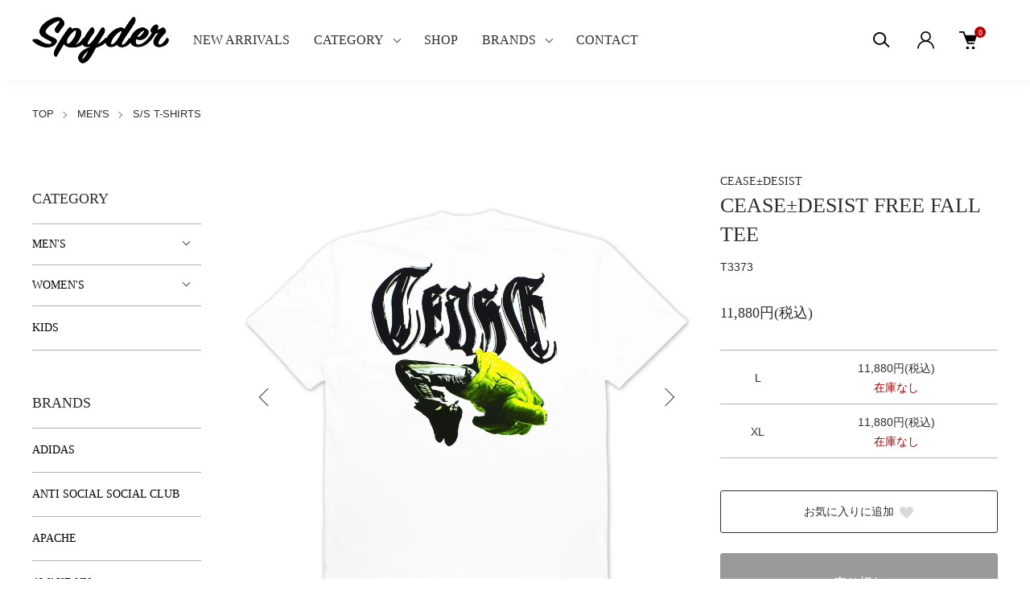

--- FILE ---
content_type: text/html; charset=EUC-JP
request_url: https://spyder-mito.com/?pid=176785821
body_size: 21508
content:
<!DOCTYPE html PUBLIC "-//W3C//DTD XHTML 1.0 Transitional//EN" "http://www.w3.org/TR/xhtml1/DTD/xhtml1-transitional.dtd">
<html xmlns:og="http://ogp.me/ns#" xmlns:fb="http://www.facebook.com/2008/fbml" xmlns:mixi="http://mixi-platform.com/ns#" xmlns="http://www.w3.org/1999/xhtml" xml:lang="ja" lang="ja" dir="ltr">
<head>
<meta http-equiv="content-type" content="text/html; charset=euc-jp" />
<meta http-equiv="X-UA-Compatible" content="IE=edge,chrome=1" />
<meta name="viewport" content="width=device-width,initial-scale=1">
<title>CEASE±DESIST FREE FALL TEE - Spyder｜セレクトショップ｜茨城県水戸市</title>
<meta name="Keywords" content="CEASE±DESIST FREE FALL TEE,Spyder" />
<meta name="Description" content="【SPYDER】はアメリカのLAから買い付けてきたアイテムをメインに展開するインポートセレクトショップ。注目のブランド【Chrome Hearts】【Gallery Dept】【Supreme】や、国内ではまず見ることのできないレアアイテムまで幅広く取り揃えております。 " />
<meta name="Author" content="Spyder" />
<meta name="Copyright" content="Spyder" />
<meta http-equiv="content-style-type" content="text/css" />
<meta http-equiv="content-script-type" content="text/javascript" />
<link rel="stylesheet" href="https://spyder-mito.com/css/framework/colormekit.css" type="text/css" />
<link rel="stylesheet" href="https://spyder-mito.com/css/framework/colormekit-responsive.css" type="text/css" />
<link rel="stylesheet" href="https://img21.shop-pro.jp/PA01487/422/css/4/index.css?cmsp_timestamp=20241204161444" type="text/css" />
<link rel="stylesheet" href="https://img21.shop-pro.jp/PA01487/422/css/4/product.css?cmsp_timestamp=20241204161444" type="text/css" />

<link rel="alternate" type="application/rss+xml" title="rss" href="https://spyder-mito.com/?mode=rss" />
<link rel="shortcut icon" href="https://img21.shop-pro.jp/PA01487/422/favicon.ico?cmsp_timestamp=20221208123250" />
<script type="text/javascript" src="//ajax.googleapis.com/ajax/libs/jquery/1.11.0/jquery.min.js" ></script>
<meta property="og:title" content="CEASE±DESIST FREE FALL TEE - Spyder｜セレクトショップ｜茨城県水戸市" />
<meta property="og:description" content="【SPYDER】はアメリカのLAから買い付けてきたアイテムをメインに展開するインポートセレクトショップ。注目のブランド【Chrome Hearts】【Gallery Dept】【Supreme】や、国内ではまず見ることのできないレアアイテムまで幅広く取り揃えております。 " />
<meta property="og:url" content="https://spyder-mito.com?pid=176785821" />
<meta property="og:site_name" content="Spyder｜セレクトショップ｜茨城県水戸市" />
<meta property="og:image" content="https://img21.shop-pro.jp/PA01487/422/product/176785821.jpg?cmsp_timestamp=20230826131102"/>
<link rel="stylesheet" href="https://file003.shop-pro.jp/PA01487/422/css/tmpl.css">
<script>
  var Colorme = {"page":"product","shop":{"account_id":"PA01487422","title":"Spyder\uff5c\u30bb\u30ec\u30af\u30c8\u30b7\u30e7\u30c3\u30d7\uff5c\u8328\u57ce\u770c\u6c34\u6238\u5e02"},"basket":{"total_price":0,"items":[]},"customer":{"id":null},"inventory_control":"option","product":{"shop_uid":"PA01487422","id":176785821,"name":"CEASE\u00b1DESIST FREE FALL TEE","model_number":"T3373","stock_num":0,"sales_price":11880,"sales_price_including_tax":11880,"variants":[{"id":1,"option1_value":"L","option2_value":"","title":"L","model_number":"T3373","stock_num":0,"option_price":11880,"option_price_including_tax":11880,"option_members_price":11880,"option_members_price_including_tax":11880},{"id":2,"option1_value":"XL","option2_value":"","title":"XL","model_number":"T3373","stock_num":0,"option_price":11880,"option_price_including_tax":11880,"option_members_price":11880,"option_members_price_including_tax":11880}],"category":{"id_big":2812388,"id_small":6},"groups":[{"id":2774525}],"members_price":11880,"members_price_including_tax":11880}};

  (function() {
    function insertScriptTags() {
      var scriptTagDetails = [];
      var entry = document.getElementsByTagName('script')[0];

      scriptTagDetails.forEach(function(tagDetail) {
        var script = document.createElement('script');

        script.type = 'text/javascript';
        script.src = tagDetail.src;
        script.async = true;

        if( tagDetail.integrity ) {
          script.integrity = tagDetail.integrity;
          script.setAttribute('crossorigin', 'anonymous');
        }

        entry.parentNode.insertBefore(script, entry);
      })
    }

    window.addEventListener('load', insertScriptTags, false);
  })();
</script>

<script async src="https://www.googletagmanager.com/gtag/js?id=G-Y325555E6M"></script>
<script>
  window.dataLayer = window.dataLayer || [];
  function gtag(){dataLayer.push(arguments);}
  gtag('js', new Date());
  
      gtag('config', 'G-Y325555E6M', (function() {
      var config = {};
      if (Colorme && Colorme.customer && Colorme.customer.id != null) {
        config.user_id = Colorme.customer.id;
      }
      return config;
    })());
  
  </script><script type="text/javascript">
  document.addEventListener("DOMContentLoaded", function() {
    gtag("event", "view_item", {
      currency: "JPY",
      value: Colorme.product.sales_price_including_tax,
      items: [
        {
          item_id: Colorme.product.id,
          item_name: Colorme.product.name
        }
      ]
    });
  });
</script><script async src="https://zen.one/analytics.js"></script>
</head>
<body>
<meta name="colorme-acc-payload" content="?st=1&pt=10029&ut=176785821&at=PA01487422&v=20260129105026&re=&cn=6b4479336b2b5a9d876b7265422dc54b" width="1" height="1" alt="" /><script>!function(){"use strict";Array.prototype.slice.call(document.getElementsByTagName("script")).filter((function(t){return t.src&&t.src.match(new RegExp("dist/acc-track.js$"))})).forEach((function(t){return document.body.removeChild(t)})),function t(c){var r=arguments.length>1&&void 0!==arguments[1]?arguments[1]:0;if(!(r>=c.length)){var e=document.createElement("script");e.onerror=function(){return t(c,r+1)},e.src="https://"+c[r]+"/dist/acc-track.js?rev=3",document.body.appendChild(e)}}(["acclog001.shop-pro.jp","acclog002.shop-pro.jp"])}();</script><script>
//カテゴリーパラメーターをbodyのclassに設定
const arg  = new Object;
url = location.search.substring(1).split('&');
for(i=0; url[i]; i++) {
  var k = url[i].split('=');
  arg[k[0]] = k[1];
}
const pageID = arg.mode;
const elements = document.getElementsByTagName('body');
elements[0].classList.add('page_' + pageID);
</script>

<link href="https://img.shop-pro.jp/tmpl_js/88/slick.css" rel="stylesheet" type="text/css">
<link href="https://img.shop-pro.jp/tmpl_js/88/slick-theme.css" rel="stylesheet" type="text/css">
<link href="https://img.shop-pro.jp/tmpl_js/88/magnific-popup.css" rel="stylesheet" type="text/css">


<div class="l-header is-product" id="js-header-scroll">
  <div class="l-header-main">
    <div class="l-header-main__in">
      <div class="l-header-logo">
        <h1 class="l-header-logo__img">
          <a class="l-header-logo__txt" href="./">
            <img src="https://img21.shop-pro.jp/PA01487/422/PA01487422.png?cmsp_timestamp=20221208123250" alt="Spyder｜セレクトショップ｜茨城県水戸市" />
          </a>
        </h1>
      </div>
      <div class="l-sp-header-cart-btn">
                <a href="https://spyder-mito.com/cart/proxy/basket?shop_id=PA01487422&shop_domain=spyder-mito.com" class="l-sp-header-cart-btn__link">
          <img src="https://img.shop-pro.jp/tmpl_img/87/icon-cart.svg" alt="カートを見る" />
          <span class="l-sp-header-cart-btn__count">
            0
          </span>
        </a>
              </div>
      <button class="l-menu-btn js-navi-open" aria-label="メニュー">
        <span></span>
        <span></span>
      </button>
    </div>
    
    <div class="l-main-navi">
      <div class="l-main-navi__overlay js-navi-close"></div>
      <div class="l-sp-header-search">
        <form action="https://spyder-mito.com/" method="GET" class="l-sp-header-search__form">
          <input type="hidden" name="mode" value="srh" /><input type="hidden" name="sort" value="n" />
          <div class="l-sp-header-search__input">
            <input type="text" name="keyword" placeholder="商品検索" />
          </div>
          <button class="l-sp-header-search__submit" type="submit">
            <img src="https://img.shop-pro.jp/tmpl_img/87/icon-search.svg" alt="送信" />
          </button>
        </form>
      </div>
      <ul class="l-main-navi-list">
        <li class="l-main-navi-list__item">
          <a href="/?mode=f2">NEW ARRIVALS</a>
        </li>
                <li class="l-main-navi-list__item">
          <button class="l-main-navi-list__link js-toggle-btn">
            CATEGORY
          </button>
          <div class="l-dropdown-menu js-toggle-contents">
            <div class="u-container">
              <ul class="l-dropdown-menu-list">
                                <li class="l-dropdown-menu-list__item">
                  <a class="l-dropdown-menu-list__link" href="https://spyder-mito.com/?mode=cate&cbid=2812388&csid=0&sort=n">MEN'S</a>

                                    <ul class="l-dropdown-menu-sub">                    <li class="l-dropdown-menu-sub__item">
                      <a class="l-dropdown-menu-sub__link" href="https://spyder-mito.com/?mode=cate&cbid=2812388&csid=1&sort=n">JACKET</a>
                    </li>
                                                                        <li class="l-dropdown-menu-sub__item">
                      <a class="l-dropdown-menu-sub__link" href="https://spyder-mito.com/?mode=cate&cbid=2812388&csid=2&sort=n">HOODIE</a>
                    </li>
                                                                        <li class="l-dropdown-menu-sub__item">
                      <a class="l-dropdown-menu-sub__link" href="https://spyder-mito.com/?mode=cate&cbid=2812388&csid=3&sort=n">CREW SWEAT</a>
                    </li>
                                                                        <li class="l-dropdown-menu-sub__item">
                      <a class="l-dropdown-menu-sub__link" href="https://spyder-mito.com/?mode=cate&cbid=2812388&csid=14&sort=n">KNIT SWEATER</a>
                    </li>
                                                                        <li class="l-dropdown-menu-sub__item">
                      <a class="l-dropdown-menu-sub__link" href="https://spyder-mito.com/?mode=cate&cbid=2812388&csid=4&sort=n">SHIRTS</a>
                    </li>
                                                                        <li class="l-dropdown-menu-sub__item">
                      <a class="l-dropdown-menu-sub__link" href="https://spyder-mito.com/?mode=cate&cbid=2812388&csid=5&sort=n">L/S T-SHIRTS</a>
                    </li>
                                                                        <li class="l-dropdown-menu-sub__item">
                      <a class="l-dropdown-menu-sub__link" href="https://spyder-mito.com/?mode=cate&cbid=2812388&csid=6&sort=n">S/S T-SHIRTS</a>
                    </li>
                                                                        <li class="l-dropdown-menu-sub__item">
                      <a class="l-dropdown-menu-sub__link" href="https://spyder-mito.com/?mode=cate&cbid=2812388&csid=7&sort=n">PANTS</a>
                    </li>
                                                                        <li class="l-dropdown-menu-sub__item">
                      <a class="l-dropdown-menu-sub__link" href="https://spyder-mito.com/?mode=cate&cbid=2812388&csid=8&sort=n">SHORTPANTS</a>
                    </li>
                                                                        <li class="l-dropdown-menu-sub__item">
                      <a class="l-dropdown-menu-sub__link" href="https://spyder-mito.com/?mode=cate&cbid=2812388&csid=15&sort=n">OVERALL</a>
                    </li>
                                                                        <li class="l-dropdown-menu-sub__item">
                      <a class="l-dropdown-menu-sub__link" href="https://spyder-mito.com/?mode=cate&cbid=2812388&csid=9&sort=n">FOOTWEAR</a>
                    </li>
                                                                        <li class="l-dropdown-menu-sub__item">
                      <a class="l-dropdown-menu-sub__link" href="https://spyder-mito.com/?mode=cate&cbid=2812388&csid=10&sort=n">CAP</a>
                    </li>
                                                                        <li class="l-dropdown-menu-sub__item">
                      <a class="l-dropdown-menu-sub__link" href="https://spyder-mito.com/?mode=cate&cbid=2812388&csid=11&sort=n">WALLET & BAG</a>
                    </li>
                                                                        <li class="l-dropdown-menu-sub__item">
                      <a class="l-dropdown-menu-sub__link" href="https://spyder-mito.com/?mode=cate&cbid=2812388&csid=12&sort=n">ACCESSORY</a>
                    </li>
                                                                        <li class="l-dropdown-menu-sub__item">
                      <a class="l-dropdown-menu-sub__link" href="https://spyder-mito.com/?mode=cate&cbid=2812388&csid=13&sort=n">EYEWEAR</a>
                    </li>
                  </ul>                
                </li>
                                <li class="l-dropdown-menu-list__item">
                  <a class="l-dropdown-menu-list__link" href="https://spyder-mito.com/?mode=cate&cbid=2812945&csid=0&sort=n">WOMEN'S</a>

                                    <ul class="l-dropdown-menu-sub">                    <li class="l-dropdown-menu-sub__item">
                      <a class="l-dropdown-menu-sub__link" href="https://spyder-mito.com/?mode=cate&cbid=2812945&csid=1&sort=n">JACKET</a>
                    </li>
                                                                        <li class="l-dropdown-menu-sub__item">
                      <a class="l-dropdown-menu-sub__link" href="https://spyder-mito.com/?mode=cate&cbid=2812945&csid=2&sort=n">HOODIE</a>
                    </li>
                                                                        <li class="l-dropdown-menu-sub__item">
                      <a class="l-dropdown-menu-sub__link" href="https://spyder-mito.com/?mode=cate&cbid=2812945&csid=3&sort=n">CREW SWEAT</a>
                    </li>
                                                                        <li class="l-dropdown-menu-sub__item">
                      <a class="l-dropdown-menu-sub__link" href="https://spyder-mito.com/?mode=cate&cbid=2812945&csid=4&sort=n">SHIRTS</a>
                    </li>
                                                                        <li class="l-dropdown-menu-sub__item">
                      <a class="l-dropdown-menu-sub__link" href="https://spyder-mito.com/?mode=cate&cbid=2812945&csid=6&sort=n">S/S T-SHIRTS</a>
                    </li>
                                                                        <li class="l-dropdown-menu-sub__item">
                      <a class="l-dropdown-menu-sub__link" href="https://spyder-mito.com/?mode=cate&cbid=2812945&csid=7&sort=n">PANTS</a>
                    </li>
                                                                        <li class="l-dropdown-menu-sub__item">
                      <a class="l-dropdown-menu-sub__link" href="https://spyder-mito.com/?mode=cate&cbid=2812945&csid=8&sort=n">SHORTPANTS</a>
                    </li>
                                                                        <li class="l-dropdown-menu-sub__item">
                      <a class="l-dropdown-menu-sub__link" href="https://spyder-mito.com/?mode=cate&cbid=2812945&csid=9&sort=n">FOOTWEAR</a>
                    </li>
                                                                        <li class="l-dropdown-menu-sub__item">
                      <a class="l-dropdown-menu-sub__link" href="https://spyder-mito.com/?mode=cate&cbid=2812945&csid=11&sort=n">WALLET & BAG</a>
                    </li>
                                                                        <li class="l-dropdown-menu-sub__item">
                      <a class="l-dropdown-menu-sub__link" href="https://spyder-mito.com/?mode=cate&cbid=2812945&csid=12&sort=n">ACCESSORY</a>
                    </li>
                  </ul>                
                </li>
                                <li class="l-dropdown-menu-list__item">
                  <a class="l-dropdown-menu-list__link" href="https://spyder-mito.com/?mode=cate&cbid=2812946&csid=0&sort=n">KIDS</a>

                  
                </li>
                              </ul>
            </div>
          </div>
        </li>
                <li class="l-main-navi-list__item">
            <a href="/?mode=f1">SHOP</a>
        </li>
                <li class="l-main-navi-list__item">
          <button class="l-main-navi-list__link js-toggle-btn">
            BRANDS
          </button>
          <div class="l-dropdown-menu js-toggle-contents">
            <div class="u-container">
              <ul class="l-dropdown-menu-list">
                                <li class="l-dropdown-menu-list__item">
                  <a class="l-dropdown-menu-list__link" href="https://spyder-mito.com/?mode=grp&gid=2753106&sort=n">ADIDAS</a>
                </li>
                                <li class="l-dropdown-menu-list__item">
                  <a class="l-dropdown-menu-list__link" href="https://spyder-mito.com/?mode=grp&gid=2955948&sort=n">ANTI SOCIAL SOCIAL CLUB</a>
                </li>
                                <li class="l-dropdown-menu-list__item">
                  <a class="l-dropdown-menu-list__link" href="https://spyder-mito.com/?mode=grp&gid=3067984&sort=n">APACHE</a>
                </li>
                                <li class="l-dropdown-menu-list__item">
                  <a class="l-dropdown-menu-list__link" href="https://spyder-mito.com/?mode=grp&gid=2753112&sort=n">AWAKE NY</a>
                </li>
                                <li class="l-dropdown-menu-list__item">
                  <a class="l-dropdown-menu-list__link" href="https://spyder-mito.com/?mode=grp&gid=2772848&sort=n">AWGE</a>
                </li>
                                <li class="l-dropdown-menu-list__item">
                  <a class="l-dropdown-menu-list__link" href="https://spyder-mito.com/?mode=grp&gid=2753113&sort=n">BALENCIAGA</a>
                </li>
                                <li class="l-dropdown-menu-list__item">
                  <a class="l-dropdown-menu-list__link" href="https://spyder-mito.com/?mode=grp&gid=2753118&sort=n">BURBERRY</a>
                </li>
                                <li class="l-dropdown-menu-list__item">
                  <a class="l-dropdown-menu-list__link" href="https://spyder-mito.com/?mode=grp&gid=2753119&sort=n">CACTUS JACK</a>
                </li>
                                <li class="l-dropdown-menu-list__item">
                  <a class="l-dropdown-menu-list__link" href="https://spyder-mito.com/?mode=grp&gid=2817766&sort=n">Carhartt</a>
                </li>
                                <li class="l-dropdown-menu-list__item">
                  <a class="l-dropdown-menu-list__link" href="https://spyder-mito.com/?mode=grp&gid=2774525&sort=n">CEASE±DESIST</a>
                </li>
                                <li class="l-dropdown-menu-list__item">
                  <a class="l-dropdown-menu-list__link" href="https://spyder-mito.com/?mode=grp&gid=2772090&sort=n">CELINE</a>
                </li>
                                <li class="l-dropdown-menu-list__item">
                  <a class="l-dropdown-menu-list__link" href="https://spyder-mito.com/?mode=grp&gid=2753124&sort=n">CHROME HEARTS</a>
                </li>
                                <li class="l-dropdown-menu-list__item">
                  <a class="l-dropdown-menu-list__link" href="https://spyder-mito.com/?mode=grp&gid=2753123&sort=n">Christian Louboutin</a>
                </li>
                                <li class="l-dropdown-menu-list__item">
                  <a class="l-dropdown-menu-list__link" href="https://spyder-mito.com/?mode=grp&gid=3017815&sort=n">COMME des FUCKDOWN</a>
                </li>
                                <li class="l-dropdown-menu-list__item">
                  <a class="l-dropdown-menu-list__link" href="https://spyder-mito.com/?mode=grp&gid=3039920&sort=n">ComplexCon</a>
                </li>
                                <li class="l-dropdown-menu-list__item">
                  <a class="l-dropdown-menu-list__link" href="https://spyder-mito.com/?mode=grp&gid=2885136&sort=n">coucou_bebe75018</a>
                </li>
                                <li class="l-dropdown-menu-list__item">
                  <a class="l-dropdown-menu-list__link" href="https://spyder-mito.com/?mode=grp&gid=2753127&sort=n">CPFM</a>
                </li>
                                <li class="l-dropdown-menu-list__item">
                  <a class="l-dropdown-menu-list__link" href="https://spyder-mito.com/?mode=grp&gid=2753129&sort=n">DENIM TEARS</a>
                </li>
                                <li class="l-dropdown-menu-list__item">
                  <a class="l-dropdown-menu-list__link" href="https://spyder-mito.com/?mode=grp&gid=3021728&sort=n">DJ KHALED</a>
                </li>
                                <li class="l-dropdown-menu-list__item">
                  <a class="l-dropdown-menu-list__link" href="https://spyder-mito.com/?mode=grp&gid=2763076&sort=n">drew house</a>
                </li>
                                <li class="l-dropdown-menu-list__item">
                  <a class="l-dropdown-menu-list__link" href="https://spyder-mito.com/?mode=grp&gid=2999420&sort=n">ENDLESS DENIM</a>
                </li>
                                <li class="l-dropdown-menu-list__item">
                  <a class="l-dropdown-menu-list__link" href="https://spyder-mito.com/?mode=grp&gid=2817762&sort=n">ERL</a>
                </li>
                                <li class="l-dropdown-menu-list__item">
                  <a class="l-dropdown-menu-list__link" href="https://spyder-mito.com/?mode=grp&gid=2753136&sort=n">ESSENTIALS</a>
                </li>
                                <li class="l-dropdown-menu-list__item">
                  <a class="l-dropdown-menu-list__link" href="https://spyder-mito.com/?mode=grp&gid=2753132&sort=n">FEATURE</a>
                </li>
                                <li class="l-dropdown-menu-list__item">
                  <a class="l-dropdown-menu-list__link" href="https://spyder-mito.com/?mode=grp&gid=2753133&sort=n">FEAR OF GOD</a>
                </li>
                                <li class="l-dropdown-menu-list__item">
                  <a class="l-dropdown-menu-list__link" href="https://spyder-mito.com/?mode=grp&gid=2753135&sort=n">FNTY</a>
                </li>
                                <li class="l-dropdown-menu-list__item">
                  <a class="l-dropdown-menu-list__link" href="https://spyder-mito.com/?mode=grp&gid=2753137&sort=n">Fucking Awesome</a>
                </li>
                                <li class="l-dropdown-menu-list__item">
                  <a class="l-dropdown-menu-list__link" href="https://spyder-mito.com/?mode=grp&gid=2753138&sort=n">GALLERY DEPT</a>
                </li>
                                <li class="l-dropdown-menu-list__item">
                  <a class="l-dropdown-menu-list__link" href="https://spyder-mito.com/?mode=grp&gid=2753140&sort=n">GOLF WANG</a>
                </li>
                                <li class="l-dropdown-menu-list__item">
                  <a class="l-dropdown-menu-list__link" href="https://spyder-mito.com/?mode=grp&gid=2753141&sort=n">GUCCI</a>
                </li>
                                <li class="l-dropdown-menu-list__item">
                  <a class="l-dropdown-menu-list__link" href="https://spyder-mito.com/?mode=grp&gid=2753143&sort=n">HERON PRESTON</a>
                </li>
                                <li class="l-dropdown-menu-list__item">
                  <a class="l-dropdown-menu-list__link" href="https://spyder-mito.com/?mode=grp&gid=2904994&sort=n">INFINATE ARCHIVES</a>
                </li>
                                <li class="l-dropdown-menu-list__item">
                  <a class="l-dropdown-menu-list__link" href="https://spyder-mito.com/?mode=grp&gid=2753148&sort=n">IN-N-OUT</a>
                </li>
                                <li class="l-dropdown-menu-list__item">
                  <a class="l-dropdown-menu-list__link" href="https://spyder-mito.com/?mode=grp&gid=3115337&sort=n">ICE TEK</a>
                </li>
                                <li class="l-dropdown-menu-list__item">
                  <a class="l-dropdown-menu-list__link" href="https://spyder-mito.com/?mode=grp&gid=2753149&sort=n">IRAK</a>
                </li>
                                <li class="l-dropdown-menu-list__item">
                  <a class="l-dropdown-menu-list__link" href="https://spyder-mito.com/?mode=grp&gid=2753150&sort=n">JADED LONDON</a>
                </li>
                                <li class="l-dropdown-menu-list__item">
                  <a class="l-dropdown-menu-list__link" href="https://spyder-mito.com/?mode=grp&gid=2817769&sort=n">JUNGLE GURL</a>
                </li>
                                <li class="l-dropdown-menu-list__item">
                  <a class="l-dropdown-menu-list__link" href="https://spyder-mito.com/?mode=grp&gid=2863201&sort=n">J.Reid</a>
                </li>
                                <li class="l-dropdown-menu-list__item">
                  <a class="l-dropdown-menu-list__link" href="https://spyder-mito.com/?mode=grp&gid=2753151&sort=n">JUST DON</a>
                </li>
                                <li class="l-dropdown-menu-list__item">
                  <a class="l-dropdown-menu-list__link" href="https://spyder-mito.com/?mode=grp&gid=2763623&sort=n">KANYE WEST</a>
                </li>
                                <li class="l-dropdown-menu-list__item">
                  <a class="l-dropdown-menu-list__link" href="https://spyder-mito.com/?mode=grp&gid=2817764&sort=n">KAPITAL</a>
                </li>
                                <li class="l-dropdown-menu-list__item">
                  <a class="l-dropdown-menu-list__link" href="https://spyder-mito.com/?mode=grp&gid=2973197&sort=n">KERWIN FROST</a>
                </li>
                                <li class="l-dropdown-menu-list__item">
                  <a class="l-dropdown-menu-list__link" href="https://spyder-mito.com/?mode=grp&gid=2798601&sort=n">KID CUDI</a>
                </li>
                                <li class="l-dropdown-menu-list__item">
                  <a class="l-dropdown-menu-list__link" href="https://spyder-mito.com/?mode=grp&gid=2753154&sort=n">KSUBI</a>
                </li>
                                <li class="l-dropdown-menu-list__item">
                  <a class="l-dropdown-menu-list__link" href="https://spyder-mito.com/?mode=grp&gid=2753155&sort=n">KITH</a>
                </li>
                                <li class="l-dropdown-menu-list__item">
                  <a class="l-dropdown-menu-list__link" href="https://spyder-mito.com/?mode=grp&gid=2753156&sort=n">LAid Back</a>
                </li>
                                <li class="l-dropdown-menu-list__item">
                  <a class="l-dropdown-menu-list__link" href="https://spyder-mito.com/?mode=grp&gid=2760520&sort=n">LANVIN</a>
                </li>
                                <li class="l-dropdown-menu-list__item">
                  <a class="l-dropdown-menu-list__link" href="https://spyder-mito.com/?mode=grp&gid=2753159&sort=n">LOEWE</a>
                </li>
                                <li class="l-dropdown-menu-list__item">
                  <a class="l-dropdown-menu-list__link" href="https://spyder-mito.com/?mode=grp&gid=2809653&sort=n">LOUIS VUITTON</a>
                </li>
                                <li class="l-dropdown-menu-list__item">
                  <a class="l-dropdown-menu-list__link" href="https://spyder-mito.com/?mode=grp&gid=2753161&sort=n">LYRICAL LEMONADE</a>
                </li>
                                <li class="l-dropdown-menu-list__item">
                  <a class="l-dropdown-menu-list__link" href="https://spyder-mito.com/?mode=grp&gid=3009049&sort=n">Maison MIHARA YASUHIRO</a>
                </li>
                                <li class="l-dropdown-menu-list__item">
                  <a class="l-dropdown-menu-list__link" href="https://spyder-mito.com/?mode=grp&gid=2753164&sort=n">MARC JACOBS</a>
                </li>
                                <li class="l-dropdown-menu-list__item">
                  <a class="l-dropdown-menu-list__link" href="https://spyder-mito.com/?mode=grp&gid=2753165&sort=n">MARNI</a>
                </li>
                                <li class="l-dropdown-menu-list__item">
                  <a class="l-dropdown-menu-list__link" href="https://spyder-mito.com/?mode=grp&gid=2753169&sort=n">MLVINCE</a>
                </li>
                                <li class="l-dropdown-menu-list__item">
                  <a class="l-dropdown-menu-list__link" href="https://spyder-mito.com/?mode=grp&gid=2896027&sort=n">mnml</a>
                </li>
                                <li class="l-dropdown-menu-list__item">
                  <a class="l-dropdown-menu-list__link" href="https://spyder-mito.com/?mode=grp&gid=2775248&sort=n">NEW ERA</a>
                </li>
                                <li class="l-dropdown-menu-list__item">
                  <a class="l-dropdown-menu-list__link" href="https://spyder-mito.com/?mode=grp&gid=2753172&sort=n">NIKE</a>
                </li>
                                <li class="l-dropdown-menu-list__item">
                  <a class="l-dropdown-menu-list__link" href="https://spyder-mito.com/?mode=grp&gid=2753173&sort=n">NOAH</a>
                </li>
                                <li class="l-dropdown-menu-list__item">
                  <a class="l-dropdown-menu-list__link" href="https://spyder-mito.com/?mode=grp&gid=3108145&sort=n">OFFICIAL BAND SERIES</a>
                </li>
                                <li class="l-dropdown-menu-list__item">
                  <a class="l-dropdown-menu-list__link" href="https://spyder-mito.com/?mode=grp&gid=2753174&sort=n">OFF-WHITE</a>
                </li>
                                <li class="l-dropdown-menu-list__item">
                  <a class="l-dropdown-menu-list__link" href="https://spyder-mito.com/?mode=grp&gid=2753175&sort=n">ONLINE CERAMICS</a>
                </li>
                                <li class="l-dropdown-menu-list__item">
                  <a class="l-dropdown-menu-list__link" href="https://spyder-mito.com/?mode=grp&gid=3109897&sort=n">PLAY COMME des GAR&#199;ONS</a>
                </li>
                                <li class="l-dropdown-menu-list__item">
                  <a class="l-dropdown-menu-list__link" href="https://spyder-mito.com/?mode=grp&gid=2753181&sort=n">PLEASURES</a>
                </li>
                                <li class="l-dropdown-menu-list__item">
                  <a class="l-dropdown-menu-list__link" href="https://spyder-mito.com/?mode=grp&gid=2753180&sort=n">Polo Ralph Lauren</a>
                </li>
                                <li class="l-dropdown-menu-list__item">
                  <a class="l-dropdown-menu-list__link" href="https://spyder-mito.com/?mode=grp&gid=2896026&sort=n">POPWAVE</a>
                </li>
                                <li class="l-dropdown-menu-list__item">
                  <a class="l-dropdown-menu-list__link" href="https://spyder-mito.com/?mode=grp&gid=2923069&sort=n">PRADA</a>
                </li>
                                <li class="l-dropdown-menu-list__item">
                  <a class="l-dropdown-menu-list__link" href="https://spyder-mito.com/?mode=grp&gid=2760672&sort=n">RAF SIMONS</a>
                </li>
                                <li class="l-dropdown-menu-list__item">
                  <a class="l-dropdown-menu-list__link" href="https://spyder-mito.com/?mode=grp&gid=2760676&sort=n">RICK OWENS </a>
                </li>
                                <li class="l-dropdown-menu-list__item">
                  <a class="l-dropdown-menu-list__link" href="https://spyder-mito.com/?mode=grp&gid=2922064&sort=n">RRR123</a>
                </li>
                                <li class="l-dropdown-menu-list__item">
                  <a class="l-dropdown-menu-list__link" href="https://spyder-mito.com/?mode=grp&gid=2907450&sort=n">RS No9 Carnaby</a>
                </li>
                                <li class="l-dropdown-menu-list__item">
                  <a class="l-dropdown-menu-list__link" href="https://spyder-mito.com/?mode=grp&gid=2753185&sort=n">RSVP Gallery</a>
                </li>
                                <li class="l-dropdown-menu-list__item">
                  <a class="l-dropdown-menu-list__link" href="https://spyder-mito.com/?mode=grp&gid=2753187&sort=n">Saint Laurent</a>
                </li>
                                <li class="l-dropdown-menu-list__item">
                  <a class="l-dropdown-menu-list__link" href="https://spyder-mito.com/?mode=grp&gid=3081931&sort=n">SAINT Mxxxxxx</a>
                </li>
                                <li class="l-dropdown-menu-list__item">
                  <a class="l-dropdown-menu-list__link" href="https://spyder-mito.com/?mode=grp&gid=3005298&sort=n">SAMPLE</a>
                </li>
                                <li class="l-dropdown-menu-list__item">
                  <a class="l-dropdown-menu-list__link" href="https://spyder-mito.com/?mode=grp&gid=2790800&sort=n">Section8</a>
                </li>
                                <li class="l-dropdown-menu-list__item">
                  <a class="l-dropdown-menu-list__link" href="https://spyder-mito.com/?mode=grp&gid=2774096&sort=n">SICKO</a>
                </li>
                                <li class="l-dropdown-menu-list__item">
                  <a class="l-dropdown-menu-list__link" href="https://spyder-mito.com/?mode=grp&gid=2759294&sort=n">SOMEIT</a>
                </li>
                                <li class="l-dropdown-menu-list__item">
                  <a class="l-dropdown-menu-list__link" href="https://spyder-mito.com/?mode=grp&gid=2760265&sort=n">STUDIO33</a>
                </li>
                                <li class="l-dropdown-menu-list__item">
                  <a class="l-dropdown-menu-list__link" href="https://spyder-mito.com/?mode=grp&gid=2753193&sort=n">STUSSY</a>
                </li>
                                <li class="l-dropdown-menu-list__item">
                  <a class="l-dropdown-menu-list__link" href="https://spyder-mito.com/?mode=grp&gid=2753194&sort=n">SUPREME</a>
                </li>
                                <li class="l-dropdown-menu-list__item">
                  <a class="l-dropdown-menu-list__link" href="https://spyder-mito.com/?mode=grp&gid=2981237&sort=n">SURPLUS DANIEL PATRICK</a>
                </li>
                                <li class="l-dropdown-menu-list__item">
                  <a class="l-dropdown-menu-list__link" href="https://spyder-mito.com/?mode=grp&gid=2753195&sort=n">THE NORTH FACE</a>
                </li>
                                <li class="l-dropdown-menu-list__item">
                  <a class="l-dropdown-menu-list__link" href="https://spyder-mito.com/?mode=grp&gid=3039923&sort=n">TRUE RELIGION</a>
                </li>
                                <li class="l-dropdown-menu-list__item">
                  <a class="l-dropdown-menu-list__link" href="https://spyder-mito.com/?mode=grp&gid=2944471&sort=n">VALABASAS</a>
                </li>
                                <li class="l-dropdown-menu-list__item">
                  <a class="l-dropdown-menu-list__link" href="https://spyder-mito.com/?mode=grp&gid=2753198&sort=n">VANS</a>
                </li>
                                <li class="l-dropdown-menu-list__item">
                  <a class="l-dropdown-menu-list__link" href="https://spyder-mito.com/?mode=grp&gid=2753200&sort=n">VICTORIA'S SECRET</a>
                </li>
                                <li class="l-dropdown-menu-list__item">
                  <a class="l-dropdown-menu-list__link" href="https://spyder-mito.com/?mode=grp&gid=2817765&sort=n">VIRGIL ABLOH</a>
                </li>
                                <li class="l-dropdown-menu-list__item">
                  <a class="l-dropdown-menu-list__link" href="https://spyder-mito.com/?mode=grp&gid=2753201&sort=n">VLONE</a>
                </li>
                                <li class="l-dropdown-menu-list__item">
                  <a class="l-dropdown-menu-list__link" href="https://spyder-mito.com/?mode=grp&gid=2753202&sort=n">WANNA</a>
                </li>
                                <li class="l-dropdown-menu-list__item">
                  <a class="l-dropdown-menu-list__link" href="https://spyder-mito.com/?mode=grp&gid=2753204&sort=n">YEEZY</a>
                </li>
                              </ul>
            </div>
          </div>
        </li>
                <li class="l-main-navi-list__item">
            <a href="/secure/?mode=inq&shop_back_url=https%3A%2F%2Fspyder.shop-pro.jp%2F&shop_id=PA01487422">CONTACT</a>
        </li>
      </ul>
      
      <div class="l-header-help">
        <div class="l-header-search">
          <button class="l-header-search__btn l-header-help__btn js-search-btn" type="button">
            <img src="https://img.shop-pro.jp/tmpl_img/87/icon-search.svg" alt="検索" />
          </button>
          <div class="l-header-search__contents js-search-contents">
            <div class="l-header-search__overlay"></div>
            <form action="https://spyder-mito.com/" method="GET" class="l-header-search__form">
              <input type="hidden" name="mode" value="srh" /><input type="hidden" name="sort" value="n" />
              <div class="l-header-search__input">
                <input type="text" name="keyword" placeholder="商品検索" />
              </div>
              <button class="l-header-search__submit" type="submit">
                <img src="https://img.shop-pro.jp/tmpl_img/87/icon-search.svg" alt="送信" />
              </button>
            </form>
          </div>
        </div>
        <div class="l-header-account">
          <button class="l-header-account__btn l-header-help__btn js-toggle-btn">
            <img src="https://img.shop-pro.jp/tmpl_img/87/icon-user.svg" alt="アカウント" />
          </button>
          <div class="l-dropdown-menu js-toggle-contents">
            <div class="u-container">
              <ul class="l-header-account-list">
                <li class="l-header-account-list__item">
                  <a class="l-header-account-list__link" href="https://spyder-mito.com/?mode=myaccount">マイアカウント</a>
                </li>
                              </ul>
            </div>
          </div>
        </div>
        <div class="l-header-cart">
                    <a href="https://spyder-mito.com/cart/proxy/basket?shop_id=PA01487422&shop_domain=spyder-mito.com" class="l-header-cart-btn">
            <img src="https://img.shop-pro.jp/tmpl_img/87/icon-cart.svg" alt="カートを見る" />
            <span class="l-header-cart-btn__count">
              0
            </span>
          </a>
                  </div>
      </div>
      
      
      <div class="l-sp-header-help">
        <div class="l-sp-header-help-box">
          <h3 class="l-sp-header-help__ttl">
            アカウント
          </h3>
          <ul class="l-sp-header-help-list">
            <li class="l-sp-header-help-list__item">
              <a class="l-sp-header-help-list__link" href="https://spyder-mito.com/?mode=myaccount">マイアカウント</a>
            </li>
                        <li class="l-sp-header-help-list__item">
              <a class="l-sp-header-help-list__link" href="https://spyder-mito.com/cart/proxy/basket?shop_id=PA01487422&shop_domain=spyder-mito.com"></a>
            </li>
          </ul>
        </div>
        <div class="l-sp-header-help-box">
          <h3 class="l-sp-header-help__ttl">
            ショッピングガイド
          </h3>
          <ul class="l-sp-header-help-list">
            <li class="l-sp-header-help-list__item">
              <a class="l-sp-header-help-list__link" href="https://spyder-mito.com/?mode=sk">配送・送料について</a>
            </li>
            <li class="l-sp-header-help-list__item">
              <a class="l-sp-header-help-list__link" href="https://spyder-mito.com/?mode=sk#return">返品について</a>
            </li>
            <li class="l-sp-header-help-list__item">
              <a class="l-sp-header-help-list__link" href="https://spyder-mito.com/?mode=sk#payment">お支払い方法について</a>
            </li>
            <li class="l-sp-header-help-list__item">
              <a class="l-sp-header-help-list__link" href="https://spyder-mito.com/?mode=sk#info">特定商取引法に基づく表記</a>
            </li>
            <li class="l-sp-header-help-list__item">
              <a class="l-sp-header-help-list__link" href="https://spyder-mito.com/?mode=privacy">プライバシーポリシー</a>
            </li>
            <li class="l-sp-header-help-list__item">
              <a class="l-sp-header-help-list__link" href="https://spyder.shop-pro.jp/customer/inquiries/new">お問い合わせ</a>
            </li>
          </ul>
        </div>
        
        <ul class="l-sp-header-sns-list">
                    <li class="l-sp-header-sns-list__item">
            <a href="https://instagram.com/spyder_store" target="_blank">
              <i class="icon-lg-b icon-instagram" aria-label="instagram"></i>
            </a>
          </li>
                              <li class="l-sp-header-sns-list__item">
            <a href="https://facebook.com/spyderinc" target="_blank">
              <i class="icon-lg-b icon-facebook" aria-label="Facebook"></i>
            </a>
          </li>
                              <li class="l-sp-header-sns-list__item">
            <a href="https://twitter.com/spyder_mito" target="_blank">
              <i class="icon-lg-b icon-twitter" aria-label="Twitter"></i>
            </a>
          </li>
                            </ul>
        
      </div>
      
    </div>
    
    <div class="l-sp-main-navi__overlay"></div>
    
  </div>
</div>





<div class="l-main is-product">
  <div class="c-breadcrumbs u-container">
    <ul class="c-breadcrumbs-list">
      <li class="c-breadcrumbs-list__item">
        <a class="c-breadcrumbs-list__link" href="./">TOP</a>
      </li>
                                    <li class="c-breadcrumbs-list__item">
        <a href="?mode=cate&cbid=2812388&csid=0&sort=n">
          MEN'S
        </a>
      </li>
                  <li class="c-breadcrumbs-list__item">
        <a href="?mode=cate&cbid=2812388&csid=6&sort=n">
          S/S T-SHIRTS
        </a>
      </li>
                                                          </ul>
  </div>
  
  <div class="l-contents-wrap u-container">
    <div class="l-contents-main">
            <link href="https://img.shop-pro.jp/tmpl_js/87/magnific-popup.css" rel="stylesheet" type="text/css">
<div class="cart_in_modal cart_modal__close" style="display: none;">
  <div class="cart_in_modal__outline not_bubbling">
    <label class="cart_modal__close cart_in_modal__close-icon">
    </label>
    <p class="cart_in_modal__heading">
      こちらの商品が<br class="sp-br">カートに入りました
    </p>
    <div class="cart_in_modal__detail">
            <div class="cart_in_modal__image-wrap">
        <img src="https://img21.shop-pro.jp/PA01487/422/product/176785821.jpg?cmsp_timestamp=20230826131102" alt="" class="cart_in_modal__image" />
      </div>
            <p class="cart_in_modal__name">
        CEASE±DESIST FREE FALL TEE
      </p>
    </div>
    <div class="cart_in_modal__button-wrap">
      <form name="cart_view_with_async" method="POST" action="https://spyder-mito.com/cart/proxy/basket?shop_id=PA01487422&shop_domain=spyder-mito.com">
        <input type="hidden" name="reference_token" value="250f9a2ba2b9494e92331b66f79e5fd9"><input type="hidden" name="shop_id" value="PA01487422"><input type="hidden" name="shop_domain" value="spyder-mito.com">
      </form>
      <button class="cart_view_with_async cart_in_modal__button cart_in_modal__button--solid">かごの中身を見る</button>
      <p class="cart_modal__close cart_in_modal__text-link">ショッピングを続ける</p>
    </div>
  </div>
</div>
<div class="cart_in_error_modal cart_in_error__close" style="display: none;">
  <div class="cart_in_modal__outline not_bubbling">
    <label class="cart_in_error__close cart_in_modal__close-icon">
    </label>
    <p class="cart_in_error_message cart_in_error_modal__heading"></p>
    <div class="cart_in_modal__button-wrap">
      <button class="cart_in_error__close cart_in_modal__button cart_in_modal__button--solid">ショッピングを続ける</button>
    </div>
  </div>
</div>


<div class="p-product">
  <form name="product_form" method="post" action="https://spyder-mito.com/cart/proxy/basket/items/add">
    <div class="p-product-main">
      
      <div class="p-product-img">
        <div class="p-product-img__main js-images-slider">
          <div class="p-product-img__main-item u-square-img">
                        <a href="https://img21.shop-pro.jp/PA01487/422/product/176785821.jpg?cmsp_timestamp=20230826131102" class="js-popup-item">
              <img src="https://img21.shop-pro.jp/PA01487/422/product/176785821.jpg?cmsp_timestamp=20230826131102" alt="" />
            </a>
                      </div>
                                        <div class="p-product-img__main-item u-square-img">
            <a href="https://img21.shop-pro.jp/PA01487/422/product/176785821_o1.jpg?cmsp_timestamp=20230826131102" class="js-popup-item">
              <img src="https://img21.shop-pro.jp/PA01487/422/product/176785821_o1.jpg?cmsp_timestamp=20230826131102" alt="" />
            </a>
          </div>
                                        <div class="p-product-img__main-item u-square-img">
            <a href="https://img21.shop-pro.jp/PA01487/422/product/176785821_o2.jpg?cmsp_timestamp=20230826131102" class="js-popup-item">
              <img src="https://img21.shop-pro.jp/PA01487/422/product/176785821_o2.jpg?cmsp_timestamp=20230826131102" alt="" />
            </a>
          </div>
                                        <div class="p-product-img__main-item u-square-img">
            <a href="https://img21.shop-pro.jp/PA01487/422/product/176785821_o3.jpg?cmsp_timestamp=20230826131102" class="js-popup-item">
              <img src="https://img21.shop-pro.jp/PA01487/422/product/176785821_o3.jpg?cmsp_timestamp=20230826131102" alt="" />
            </a>
          </div>
                                        <div class="p-product-img__main-item u-square-img">
            <a href="https://img21.shop-pro.jp/PA01487/422/product/176785821_o4.jpg?cmsp_timestamp=20230826131102" class="js-popup-item">
              <img src="https://img21.shop-pro.jp/PA01487/422/product/176785821_o4.jpg?cmsp_timestamp=20230826131102" alt="" />
            </a>
          </div>
                                                                                                                                                                                                                                                                                                                                                                                                                                                                                                                                                                                                                                                                                                                                                                                                                                                                                                                                                                          </div>
                <div class="p-product-img__thumb">
          <ul class="p-product-thumb-list">
                        <li class="p-product-thumb-list__item">
              <div class="p-product-thumb-list__img u-square-img">
                <img src="https://img21.shop-pro.jp/PA01487/422/product/176785821.jpg?cmsp_timestamp=20230826131102" alt="">
              </div>
            </li>
                                                <li class="p-product-thumb-list__item">
              <div class="p-product-thumb-list__img u-square-img">
                <img src="https://img21.shop-pro.jp/PA01487/422/product/176785821_o1.jpg?cmsp_timestamp=20230826131102" alt="">
              </div>
            </li>
                                                <li class="p-product-thumb-list__item">
              <div class="p-product-thumb-list__img u-square-img">
                <img src="https://img21.shop-pro.jp/PA01487/422/product/176785821_o2.jpg?cmsp_timestamp=20230826131102" alt="">
              </div>
            </li>
                                                <li class="p-product-thumb-list__item">
              <div class="p-product-thumb-list__img u-square-img">
                <img src="https://img21.shop-pro.jp/PA01487/422/product/176785821_o3.jpg?cmsp_timestamp=20230826131102" alt="">
              </div>
            </li>
                                                <li class="p-product-thumb-list__item">
              <div class="p-product-thumb-list__img u-square-img">
                <img src="https://img21.shop-pro.jp/PA01487/422/product/176785821_o4.jpg?cmsp_timestamp=20230826131102" alt="">
              </div>
            </li>
                                                                                                                                                                                                                                                                                                                                                                                                                                                                                                                                                                                                                                                                                                                                                                                                                                                                                                                                                                                                                                                                                                                                                          </ul>
        </div>
              </div>
      
      
      
      <div class="p-product-info">
				
			
									<div class="sbd-taglist">
																								<a href="https://spyder-mito.com/?mode=grp&gid=2774525&sort=n">
						CEASE±DESIST
						</a>
																					</div>
								
        <h2 class="p-product-info__ttl">
          CEASE±DESIST FREE FALL TEE
        </h2>
        <div class="p-product-info__id">
          T3373
        </div>
          
            <div class="p-product-explain sm">
        <!--h3 class="p-product__ttl">
          商品説明
        </h3-->
        <div class="p-product-explain__body">
          <a href="https://spyder.shop-pro.jp/?mode=grp&gid=2774525&sort=n">■CEASE±DESIST</a><br>
アトランタ発のブランド「CEASE±DESIST」。<br>
モードとの対極にありながらも時にリンクするストリートカルチャーのクロスオーバーをコンセプトに展開。 <br>
Chris Brown, Swiss Beatz, Meek Millz, Trinidad Jamesを始めとする海外アーティストの着用により現在注目を集めているブランドです。 <br>
CEASE±DESISTよりFREE FALL TEEの入荷です。 <br>
フロント胸元に"CEASE"、"±"のロゴをプリントで配置。  <br>
バックには大胆にブランドネームとグラフィックがプリントで入ります。   <br>
Spyderでは2010年から正規取り扱いしております。<br>
カラー：WHITE<br>
<div class="table_size_wrap">
<table class="table_size">
<tr><th>サイズ</th><th>着丈</th><th>身幅</th><th>袖丈</th></tr>
<tr><th>L</th><td>約73cm</td><td>約56cm</td><td>約21cm</td></tr>
<tr><th>XL</th><td>約73.5cm</td><td>約64cm</td><td>約22cm</td></tr>
</table>
</div>

        </div>
      </div>
            
        
        <div class="p-product-info__ex">
          
        </div>
        
        <div class="p-product-price">
                    <div class="p-product-price__sell">
            11,880円(税込)
          </div>
                                      </div>
        
        

        
        
                <div class="p-product-option">
                              <div class="p-product-option-tbl" id="prd-opt-table">
            <table id="option_tbl"><tr class="stock_head"></tr><tr><th class="cell_1">L</th><td class="cell_2"><span class="table_price">11,880円(税込)</span><br /><span class="stock_zero">在庫なし</span></td></tr><tr><th class="cell_1">XL</th><td class="cell_2"><span class="table_price">11,880円(税込)</span><br /><span class="stock_zero">在庫なし</span></td></tr></table>
          </div>
                  </div>
                
        
        
                
        
        
        
        <div class="p-product-form">
                    
          <div class="p-product-form-btn__favorite">
            <button type="button" class="c-btn-cart is-favorite"  data-favorite-button-selector="DOMSelector" data-product-id="176785821" data-added-class="is-added">
              お気に入りに追加 <svg role="img" aria-hidden="true"><use xlink:href="#heart"></use></svg>
            </button>
          </div>
          
          <div class="p-product-form-btn">
            <div class="p-product-form-btn__cart">
                                          <button class="c-btn-cart is-soldout" type="button" disabled="disabled">
                売り切れ
              </button>
                                                      </div>
          </div>
        </div>
        
        
        
        <ul class="p-product-link-list">
          <li class="p-product-link-list__item">
            <a href="https://spyder-mito.com/?mode=sk#return">返品について</a>
          </li>
          <li class="p-product-link-list__item">
            <a href="https://spyder-mito.com/?mode=sk#info">特定商取引法に基づく表記</a>
          </li>
          <li class="p-product-link-list__item">
            <a href="https://spyder.shop-pro.jp/customer/products/176785821/inquiries/new">この商品について問い合わせる</a>
          </li>
          <li class="p-product-link-list__item">
            <a href="https://spyder-mito.com/?mode=cate&cbid=2812388&csid=6&sort=n">買い物を続ける</a>
          </li>
        </ul>
        
        
        <ul class="p-product-sns-list">
          <li class="p-product-sns-list__item">
            <div class="line-it-button" data-lang="ja" data-type="share-a" data-ver="3"
                         data-color="default" data-size="small" data-count="false" style="display: none;"></div>
                       <script src="https://www.line-website.com/social-plugins/js/thirdparty/loader.min.js" async="async" defer="defer"></script>
          </li>
          <li class="p-product-sns-list__item">
            
          </li>
          <li class="p-product-sns-list__item">
            <a href="https://twitter.com/share" class="twitter-share-button" data-url="https://spyder-mito.com/?pid=176785821" data-text="" data-lang="ja" >ツイート</a>
<script charset="utf-8">!function(d,s,id){var js,fjs=d.getElementsByTagName(s)[0],p=/^http:/.test(d.location)?'http':'https';if(!d.getElementById(id)){js=d.createElement(s);js.id=id;js.src=p+'://platform.twitter.com/widgets.js';fjs.parentNode.insertBefore(js,fjs);}}(document, 'script', 'twitter-wjs');</script>
          </li>
        </ul>
        
        
      </div>
      
      
    </div>
    
    
    <div class="p-product-detail">
      
            <div class="p-product-explain">
        <!--h3 class="p-product__ttl">
          商品説明
        </h3-->
        <div class="p-product-explain__body">
          <a href="https://spyder.shop-pro.jp/?mode=grp&gid=2774525&sort=n">■CEASE±DESIST</a><br>
アトランタ発のブランド「CEASE±DESIST」。<br>
モードとの対極にありながらも時にリンクするストリートカルチャーのクロスオーバーをコンセプトに展開。 <br>
Chris Brown, Swiss Beatz, Meek Millz, Trinidad Jamesを始めとする海外アーティストの着用により現在注目を集めているブランドです。 <br>
CEASE±DESISTよりFREE FALL TEEの入荷です。 <br>
フロント胸元に"CEASE"、"±"のロゴをプリントで配置。  <br>
バックには大胆にブランドネームとグラフィックがプリントで入ります。   <br>
Spyderでは2010年から正規取り扱いしております。<br>
カラー：WHITE<br>
<div class="table_size_wrap">
<table class="table_size">
<tr><th>サイズ</th><th>着丈</th><th>身幅</th><th>袖丈</th></tr>
<tr><th>L</th><td>約73cm</td><td>約56cm</td><td>約21cm</td></tr>
<tr><th>XL</th><td>約73.5cm</td><td>約64cm</td><td>約22cm</td></tr>
</table>
</div>

        </div>
      </div>
            
      
      <div class="p-product-other">
        
                
        
        
                
      </div>
      
    </div>
    
    <input type="hidden" name="user_hash" value="c28852a71d373d686aa78eb6a07ef98d"><input type="hidden" name="members_hash" value="c28852a71d373d686aa78eb6a07ef98d"><input type="hidden" name="shop_id" value="PA01487422"><input type="hidden" name="product_id" value="176785821"><input type="hidden" name="members_id" value=""><input type="hidden" name="back_url" value="https://spyder-mito.com/?pid=176785821"><input type="hidden" name="reference_token" value="250f9a2ba2b9494e92331b66f79e5fd9"><input type="hidden" name="shop_domain" value="spyder-mito.com">
  </form>
  
  </div>




<script src="https://img.shop-pro.jp/tmpl_js/87/slick.js"></script>
<script src="https://img.shop-pro.jp/tmpl_js/87/jquery.magnific-popup.min.js"></script>
<script type="text/javascript">
  $(document).on("ready", function() {
    var slider = ".js-images-slider";
    var thumbnailItem = ".p-product-thumb-list__item";
    
    $(thumbnailItem).each(function() {
      var index = $(thumbnailItem).index(this);
      $(this).attr("data-index",index);
    });
    
    $(slider).on('init',function(slick) {
      var index = $(".slide-item.slick-slide.slick-current").attr("data-slick-index");
      $(thumbnailItem+'[data-index="'+index+'"]').addClass("is-current");
    });
    
    $(slider).slick( {
      autoplay: false,
      arrows: true,
      fade: true,
      infinite: true
    });
    
    $(thumbnailItem).on('click',function() {
      var index = $(this).attr("data-index");
      $(slider).slick("slickGoTo",index,false);
    });
    
    $(slider).on('beforeChange',function(event,slick, currentSlide,nextSlide){
      $(thumbnailItem).each(function() {
        $(this).removeClass("is-current");
      });
      $(thumbnailItem+'[data-index="'+nextSlide+'"]').addClass("is-current");
    });
  });
</script>
<script type="text/javascript">
  $(document).ready(function() {
    $('.js-popup-item').magnificPopup({
      type: 'image',
      removalDelay: 300,
      gallery: {
        enabled:true
      },
      closeMarkup: '<button title="%title%" type="button" class="mfp-close"><img src="https://img.shop-pro.jp/tmpl_img/88/icon-close.svg" alt="close" width="15" class="mfp-close" /></button>',
      callbacks: {
        open: function() {
          closeBtn();
        },
      }
    });
    $('.js-popup').magnificPopup({
      type: 'image',
      removalDelay: 300,
      gallery: {
        enabled:true
      },
      closeMarkup: '<button title="%title%" type="button" class="mfp-close"><img src="https://img.shop-pro.jp/tmpl_img/88/icon-close.svg" alt="close" width="15" class="mfp-close" /></button>',
      callbacks: {
        open: function() {
          closeBtn();
        },
      }
    });
    $('.js-popup-inline').magnificPopup({
      type: 'inline',
      closeMarkup: '<button title="%title%" type="button" class="mfp-close"><img src="https://img.shop-pro.jp/tmpl_img/88/icon-close-black.svg" alt="close" width="15" class="mfp-close" /></button>',
      callbacks: {
        open: function() {
          closeBtn();
        },
      }
    });
  });
  function closeBtn(){
    $('.close-btn').on('click',function(){
      $('.popup-img').magnificPopup('close');
    });
  }
</script>    </div>
    
            <div class="l-contents-side">
      
                  <div class="l-side-navi">
        <h3 class="l-side-navi__ttl">
          CATEGORY
        </h3>
        <ul class="l-side-navi-list">
                    <li class="l-side-navi-list__item">
                        <button class="l-side-navi-list__link js-side-toggle__btn">
              MEN'S
            </button>
                                                <ul class="l-side-navi-sub-list js-side-toggle__contents">
              <li class="l-side-navi-sub-list__item">
                <a href="https://spyder-mito.com/?mode=cate&cbid=2812388&csid=0&sort=n" class="l-side-navi-sub-list__link">
                  全てのMEN'S
                </a>
              </li>
                            <li class="l-side-navi-sub-list__item">
                <a href="https://spyder-mito.com/?mode=cate&cbid=2812388&csid=1&sort=n" class="l-side-navi-sub-list__link">
                  JACKET
                </a>
              </li>
                                                    <li class="l-side-navi-sub-list__item">
                <a href="https://spyder-mito.com/?mode=cate&cbid=2812388&csid=2&sort=n" class="l-side-navi-sub-list__link">
                  HOODIE
                </a>
              </li>
                                                    <li class="l-side-navi-sub-list__item">
                <a href="https://spyder-mito.com/?mode=cate&cbid=2812388&csid=3&sort=n" class="l-side-navi-sub-list__link">
                  CREW SWEAT
                </a>
              </li>
                                                    <li class="l-side-navi-sub-list__item">
                <a href="https://spyder-mito.com/?mode=cate&cbid=2812388&csid=14&sort=n" class="l-side-navi-sub-list__link">
                  KNIT SWEATER
                </a>
              </li>
                                                    <li class="l-side-navi-sub-list__item">
                <a href="https://spyder-mito.com/?mode=cate&cbid=2812388&csid=4&sort=n" class="l-side-navi-sub-list__link">
                  SHIRTS
                </a>
              </li>
                                                    <li class="l-side-navi-sub-list__item">
                <a href="https://spyder-mito.com/?mode=cate&cbid=2812388&csid=5&sort=n" class="l-side-navi-sub-list__link">
                  L/S T-SHIRTS
                </a>
              </li>
                                                    <li class="l-side-navi-sub-list__item">
                <a href="https://spyder-mito.com/?mode=cate&cbid=2812388&csid=6&sort=n" class="l-side-navi-sub-list__link">
                  S/S T-SHIRTS
                </a>
              </li>
                                                    <li class="l-side-navi-sub-list__item">
                <a href="https://spyder-mito.com/?mode=cate&cbid=2812388&csid=7&sort=n" class="l-side-navi-sub-list__link">
                  PANTS
                </a>
              </li>
                                                    <li class="l-side-navi-sub-list__item">
                <a href="https://spyder-mito.com/?mode=cate&cbid=2812388&csid=8&sort=n" class="l-side-navi-sub-list__link">
                  SHORTPANTS
                </a>
              </li>
                                                    <li class="l-side-navi-sub-list__item">
                <a href="https://spyder-mito.com/?mode=cate&cbid=2812388&csid=15&sort=n" class="l-side-navi-sub-list__link">
                  OVERALL
                </a>
              </li>
                                                    <li class="l-side-navi-sub-list__item">
                <a href="https://spyder-mito.com/?mode=cate&cbid=2812388&csid=9&sort=n" class="l-side-navi-sub-list__link">
                  FOOTWEAR
                </a>
              </li>
                                                    <li class="l-side-navi-sub-list__item">
                <a href="https://spyder-mito.com/?mode=cate&cbid=2812388&csid=10&sort=n" class="l-side-navi-sub-list__link">
                  CAP
                </a>
              </li>
                                                    <li class="l-side-navi-sub-list__item">
                <a href="https://spyder-mito.com/?mode=cate&cbid=2812388&csid=11&sort=n" class="l-side-navi-sub-list__link">
                  WALLET & BAG
                </a>
              </li>
                                                    <li class="l-side-navi-sub-list__item">
                <a href="https://spyder-mito.com/?mode=cate&cbid=2812388&csid=12&sort=n" class="l-side-navi-sub-list__link">
                  ACCESSORY
                </a>
              </li>
                                                    <li class="l-side-navi-sub-list__item">
                <a href="https://spyder-mito.com/?mode=cate&cbid=2812388&csid=13&sort=n" class="l-side-navi-sub-list__link">
                  EYEWEAR
                </a>
              </li>
                          </ul>
                                  </li>
                    <li class="l-side-navi-list__item">
                        <button class="l-side-navi-list__link js-side-toggle__btn">
              WOMEN'S
            </button>
                                                <ul class="l-side-navi-sub-list js-side-toggle__contents">
              <li class="l-side-navi-sub-list__item">
                <a href="https://spyder-mito.com/?mode=cate&cbid=2812945&csid=0&sort=n" class="l-side-navi-sub-list__link">
                  全てのWOMEN'S
                </a>
              </li>
                            <li class="l-side-navi-sub-list__item">
                <a href="https://spyder-mito.com/?mode=cate&cbid=2812945&csid=1&sort=n" class="l-side-navi-sub-list__link">
                  JACKET
                </a>
              </li>
                                                    <li class="l-side-navi-sub-list__item">
                <a href="https://spyder-mito.com/?mode=cate&cbid=2812945&csid=2&sort=n" class="l-side-navi-sub-list__link">
                  HOODIE
                </a>
              </li>
                                                    <li class="l-side-navi-sub-list__item">
                <a href="https://spyder-mito.com/?mode=cate&cbid=2812945&csid=3&sort=n" class="l-side-navi-sub-list__link">
                  CREW SWEAT
                </a>
              </li>
                                                    <li class="l-side-navi-sub-list__item">
                <a href="https://spyder-mito.com/?mode=cate&cbid=2812945&csid=4&sort=n" class="l-side-navi-sub-list__link">
                  SHIRTS
                </a>
              </li>
                                                    <li class="l-side-navi-sub-list__item">
                <a href="https://spyder-mito.com/?mode=cate&cbid=2812945&csid=6&sort=n" class="l-side-navi-sub-list__link">
                  S/S T-SHIRTS
                </a>
              </li>
                                                    <li class="l-side-navi-sub-list__item">
                <a href="https://spyder-mito.com/?mode=cate&cbid=2812945&csid=7&sort=n" class="l-side-navi-sub-list__link">
                  PANTS
                </a>
              </li>
                                                    <li class="l-side-navi-sub-list__item">
                <a href="https://spyder-mito.com/?mode=cate&cbid=2812945&csid=8&sort=n" class="l-side-navi-sub-list__link">
                  SHORTPANTS
                </a>
              </li>
                                                    <li class="l-side-navi-sub-list__item">
                <a href="https://spyder-mito.com/?mode=cate&cbid=2812945&csid=9&sort=n" class="l-side-navi-sub-list__link">
                  FOOTWEAR
                </a>
              </li>
                                                    <li class="l-side-navi-sub-list__item">
                <a href="https://spyder-mito.com/?mode=cate&cbid=2812945&csid=11&sort=n" class="l-side-navi-sub-list__link">
                  WALLET & BAG
                </a>
              </li>
                                                    <li class="l-side-navi-sub-list__item">
                <a href="https://spyder-mito.com/?mode=cate&cbid=2812945&csid=12&sort=n" class="l-side-navi-sub-list__link">
                  ACCESSORY
                </a>
              </li>
                          </ul>
                                  </li>
                    <li class="l-side-navi-list__item">
                        <a class="l-side-navi-list__link is-link" href="https://spyder-mito.com/?mode=cate&cbid=2812946&csid=0&sort=n">
              KIDS
            </a>
                                  </li>
                  </ul>
      </div>
                                          
      
      
                  <div class="l-side-navi">
        <h3 class="l-side-navi__ttl">
          BRANDS
        </h3>
        <ul class="l-side-navi-list">
                    <li class="l-side-navi-list__item">
            <a href="https://spyder-mito.com/?mode=grp&gid=2753106&sort=n" class="l-side-navi-list__link is-link">
              ADIDAS
            </a>
          </li>
                                <li class="l-side-navi-list__item">
            <a href="https://spyder-mito.com/?mode=grp&gid=2955948&sort=n" class="l-side-navi-list__link is-link">
              ANTI SOCIAL SOCIAL CLUB
            </a>
          </li>
                                <li class="l-side-navi-list__item">
            <a href="https://spyder-mito.com/?mode=grp&gid=3067984&sort=n" class="l-side-navi-list__link is-link">
              APACHE
            </a>
          </li>
                                <li class="l-side-navi-list__item">
            <a href="https://spyder-mito.com/?mode=grp&gid=2753112&sort=n" class="l-side-navi-list__link is-link">
              AWAKE NY
            </a>
          </li>
                                <li class="l-side-navi-list__item">
            <a href="https://spyder-mito.com/?mode=grp&gid=2772848&sort=n" class="l-side-navi-list__link is-link">
              AWGE
            </a>
          </li>
                                <li class="l-side-navi-list__item">
            <a href="https://spyder-mito.com/?mode=grp&gid=2753113&sort=n" class="l-side-navi-list__link is-link">
              BALENCIAGA
            </a>
          </li>
                                <li class="l-side-navi-list__item">
            <a href="https://spyder-mito.com/?mode=grp&gid=2753118&sort=n" class="l-side-navi-list__link is-link">
              BURBERRY
            </a>
          </li>
                                <li class="l-side-navi-list__item">
            <a href="https://spyder-mito.com/?mode=grp&gid=2753119&sort=n" class="l-side-navi-list__link is-link">
              CACTUS JACK
            </a>
          </li>
                                <li class="l-side-navi-list__item">
            <a href="https://spyder-mito.com/?mode=grp&gid=2817766&sort=n" class="l-side-navi-list__link is-link">
              Carhartt
            </a>
          </li>
                                <li class="l-side-navi-list__item">
            <a href="https://spyder-mito.com/?mode=grp&gid=2774525&sort=n" class="l-side-navi-list__link is-link">
              CEASE±DESIST
            </a>
          </li>
                                <li class="l-side-navi-list__item">
            <a href="https://spyder-mito.com/?mode=grp&gid=2772090&sort=n" class="l-side-navi-list__link is-link">
              CELINE
            </a>
          </li>
                                <li class="l-side-navi-list__item">
            <a href="https://spyder-mito.com/?mode=grp&gid=2753124&sort=n" class="l-side-navi-list__link is-link">
              CHROME HEARTS
            </a>
          </li>
                                <li class="l-side-navi-list__item">
            <a href="https://spyder-mito.com/?mode=grp&gid=2753123&sort=n" class="l-side-navi-list__link is-link">
              Christian Louboutin
            </a>
          </li>
                                <li class="l-side-navi-list__item">
            <a href="https://spyder-mito.com/?mode=grp&gid=3017815&sort=n" class="l-side-navi-list__link is-link">
              COMME des FUCKDOWN
            </a>
          </li>
                                <li class="l-side-navi-list__item">
            <a href="https://spyder-mito.com/?mode=grp&gid=3039920&sort=n" class="l-side-navi-list__link is-link">
              ComplexCon
            </a>
          </li>
                                <li class="l-side-navi-list__item">
            <a href="https://spyder-mito.com/?mode=grp&gid=2885136&sort=n" class="l-side-navi-list__link is-link">
              coucou_bebe75018
            </a>
          </li>
                                <li class="l-side-navi-list__item">
            <a href="https://spyder-mito.com/?mode=grp&gid=2753127&sort=n" class="l-side-navi-list__link is-link">
              CPFM
            </a>
          </li>
                                <li class="l-side-navi-list__item">
            <a href="https://spyder-mito.com/?mode=grp&gid=2753129&sort=n" class="l-side-navi-list__link is-link">
              DENIM TEARS
            </a>
          </li>
                                <li class="l-side-navi-list__item">
            <a href="https://spyder-mito.com/?mode=grp&gid=3021728&sort=n" class="l-side-navi-list__link is-link">
              DJ KHALED
            </a>
          </li>
                                <li class="l-side-navi-list__item">
            <a href="https://spyder-mito.com/?mode=grp&gid=2763076&sort=n" class="l-side-navi-list__link is-link">
              drew house
            </a>
          </li>
                                <li class="l-side-navi-list__item">
            <a href="https://spyder-mito.com/?mode=grp&gid=2999420&sort=n" class="l-side-navi-list__link is-link">
              ENDLESS DENIM
            </a>
          </li>
                                <li class="l-side-navi-list__item">
            <a href="https://spyder-mito.com/?mode=grp&gid=2817762&sort=n" class="l-side-navi-list__link is-link">
              ERL
            </a>
          </li>
                                <li class="l-side-navi-list__item">
            <a href="https://spyder-mito.com/?mode=grp&gid=2753136&sort=n" class="l-side-navi-list__link is-link">
              ESSENTIALS
            </a>
          </li>
                                <li class="l-side-navi-list__item">
            <a href="https://spyder-mito.com/?mode=grp&gid=2753132&sort=n" class="l-side-navi-list__link is-link">
              FEATURE
            </a>
          </li>
                                <li class="l-side-navi-list__item">
            <a href="https://spyder-mito.com/?mode=grp&gid=2753133&sort=n" class="l-side-navi-list__link is-link">
              FEAR OF GOD
            </a>
          </li>
                                <li class="l-side-navi-list__item">
            <a href="https://spyder-mito.com/?mode=grp&gid=2753135&sort=n" class="l-side-navi-list__link is-link">
              FNTY
            </a>
          </li>
                                <li class="l-side-navi-list__item">
            <a href="https://spyder-mito.com/?mode=grp&gid=2753137&sort=n" class="l-side-navi-list__link is-link">
              Fucking Awesome
            </a>
          </li>
                                <li class="l-side-navi-list__item">
            <a href="https://spyder-mito.com/?mode=grp&gid=2753138&sort=n" class="l-side-navi-list__link is-link">
              GALLERY DEPT
            </a>
          </li>
                                <li class="l-side-navi-list__item">
            <a href="https://spyder-mito.com/?mode=grp&gid=2753140&sort=n" class="l-side-navi-list__link is-link">
              GOLF WANG
            </a>
          </li>
                                <li class="l-side-navi-list__item">
            <a href="https://spyder-mito.com/?mode=grp&gid=2753141&sort=n" class="l-side-navi-list__link is-link">
              GUCCI
            </a>
          </li>
                                <li class="l-side-navi-list__item">
            <a href="https://spyder-mito.com/?mode=grp&gid=2753143&sort=n" class="l-side-navi-list__link is-link">
              HERON PRESTON
            </a>
          </li>
                                <li class="l-side-navi-list__item">
            <a href="https://spyder-mito.com/?mode=grp&gid=2904994&sort=n" class="l-side-navi-list__link is-link">
              INFINATE ARCHIVES
            </a>
          </li>
                                <li class="l-side-navi-list__item">
            <a href="https://spyder-mito.com/?mode=grp&gid=2753148&sort=n" class="l-side-navi-list__link is-link">
              IN-N-OUT
            </a>
          </li>
                                <li class="l-side-navi-list__item">
            <a href="https://spyder-mito.com/?mode=grp&gid=3115337&sort=n" class="l-side-navi-list__link is-link">
              ICE TEK
            </a>
          </li>
                                <li class="l-side-navi-list__item">
            <a href="https://spyder-mito.com/?mode=grp&gid=2753149&sort=n" class="l-side-navi-list__link is-link">
              IRAK
            </a>
          </li>
                                <li class="l-side-navi-list__item">
            <a href="https://spyder-mito.com/?mode=grp&gid=2753150&sort=n" class="l-side-navi-list__link is-link">
              JADED LONDON
            </a>
          </li>
                                <li class="l-side-navi-list__item">
            <a href="https://spyder-mito.com/?mode=grp&gid=2817769&sort=n" class="l-side-navi-list__link is-link">
              JUNGLE GURL
            </a>
          </li>
                                <li class="l-side-navi-list__item">
            <a href="https://spyder-mito.com/?mode=grp&gid=2863201&sort=n" class="l-side-navi-list__link is-link">
              J.Reid
            </a>
          </li>
                                <li class="l-side-navi-list__item">
            <a href="https://spyder-mito.com/?mode=grp&gid=2753151&sort=n" class="l-side-navi-list__link is-link">
              JUST DON
            </a>
          </li>
                                <li class="l-side-navi-list__item">
            <a href="https://spyder-mito.com/?mode=grp&gid=2763623&sort=n" class="l-side-navi-list__link is-link">
              KANYE WEST
            </a>
          </li>
                                <li class="l-side-navi-list__item">
            <a href="https://spyder-mito.com/?mode=grp&gid=2817764&sort=n" class="l-side-navi-list__link is-link">
              KAPITAL
            </a>
          </li>
                                <li class="l-side-navi-list__item">
            <a href="https://spyder-mito.com/?mode=grp&gid=2973197&sort=n" class="l-side-navi-list__link is-link">
              KERWIN FROST
            </a>
          </li>
                                <li class="l-side-navi-list__item">
            <a href="https://spyder-mito.com/?mode=grp&gid=2798601&sort=n" class="l-side-navi-list__link is-link">
              KID CUDI
            </a>
          </li>
                                <li class="l-side-navi-list__item">
            <a href="https://spyder-mito.com/?mode=grp&gid=2753154&sort=n" class="l-side-navi-list__link is-link">
              KSUBI
            </a>
          </li>
                                <li class="l-side-navi-list__item">
            <a href="https://spyder-mito.com/?mode=grp&gid=2753155&sort=n" class="l-side-navi-list__link is-link">
              KITH
            </a>
          </li>
                                <li class="l-side-navi-list__item">
            <a href="https://spyder-mito.com/?mode=grp&gid=2753156&sort=n" class="l-side-navi-list__link is-link">
              LAid Back
            </a>
          </li>
                                <li class="l-side-navi-list__item">
            <a href="https://spyder-mito.com/?mode=grp&gid=2760520&sort=n" class="l-side-navi-list__link is-link">
              LANVIN
            </a>
          </li>
                                <li class="l-side-navi-list__item">
            <a href="https://spyder-mito.com/?mode=grp&gid=2753159&sort=n" class="l-side-navi-list__link is-link">
              LOEWE
            </a>
          </li>
                                <li class="l-side-navi-list__item">
            <a href="https://spyder-mito.com/?mode=grp&gid=2809653&sort=n" class="l-side-navi-list__link is-link">
              LOUIS VUITTON
            </a>
          </li>
                                <li class="l-side-navi-list__item">
            <a href="https://spyder-mito.com/?mode=grp&gid=2753161&sort=n" class="l-side-navi-list__link is-link">
              LYRICAL LEMONADE
            </a>
          </li>
                                <li class="l-side-navi-list__item">
            <a href="https://spyder-mito.com/?mode=grp&gid=3009049&sort=n" class="l-side-navi-list__link is-link">
              Maison MIHARA YASUHIRO
            </a>
          </li>
                                <li class="l-side-navi-list__item">
            <a href="https://spyder-mito.com/?mode=grp&gid=2753164&sort=n" class="l-side-navi-list__link is-link">
              MARC JACOBS
            </a>
          </li>
                                <li class="l-side-navi-list__item">
            <a href="https://spyder-mito.com/?mode=grp&gid=2753165&sort=n" class="l-side-navi-list__link is-link">
              MARNI
            </a>
          </li>
                                <li class="l-side-navi-list__item">
            <a href="https://spyder-mito.com/?mode=grp&gid=2753169&sort=n" class="l-side-navi-list__link is-link">
              MLVINCE
            </a>
          </li>
                                <li class="l-side-navi-list__item">
            <a href="https://spyder-mito.com/?mode=grp&gid=2896027&sort=n" class="l-side-navi-list__link is-link">
              mnml
            </a>
          </li>
                                <li class="l-side-navi-list__item">
            <a href="https://spyder-mito.com/?mode=grp&gid=2775248&sort=n" class="l-side-navi-list__link is-link">
              NEW ERA
            </a>
          </li>
                                <li class="l-side-navi-list__item">
            <a href="https://spyder-mito.com/?mode=grp&gid=2753172&sort=n" class="l-side-navi-list__link is-link">
              NIKE
            </a>
          </li>
                                <li class="l-side-navi-list__item">
            <a href="https://spyder-mito.com/?mode=grp&gid=2753173&sort=n" class="l-side-navi-list__link is-link">
              NOAH
            </a>
          </li>
                                <li class="l-side-navi-list__item">
            <a href="https://spyder-mito.com/?mode=grp&gid=3108145&sort=n" class="l-side-navi-list__link is-link">
              OFFICIAL BAND SERIES
            </a>
          </li>
                                <li class="l-side-navi-list__item">
            <a href="https://spyder-mito.com/?mode=grp&gid=2753174&sort=n" class="l-side-navi-list__link is-link">
              OFF-WHITE
            </a>
          </li>
                                <li class="l-side-navi-list__item">
            <a href="https://spyder-mito.com/?mode=grp&gid=2753175&sort=n" class="l-side-navi-list__link is-link">
              ONLINE CERAMICS
            </a>
          </li>
                                <li class="l-side-navi-list__item">
            <a href="https://spyder-mito.com/?mode=grp&gid=3109897&sort=n" class="l-side-navi-list__link is-link">
              PLAY COMME des GAR&#199;ONS
            </a>
          </li>
                                <li class="l-side-navi-list__item">
            <a href="https://spyder-mito.com/?mode=grp&gid=2753181&sort=n" class="l-side-navi-list__link is-link">
              PLEASURES
            </a>
          </li>
                                <li class="l-side-navi-list__item">
            <a href="https://spyder-mito.com/?mode=grp&gid=2753180&sort=n" class="l-side-navi-list__link is-link">
              Polo Ralph Lauren
            </a>
          </li>
                                <li class="l-side-navi-list__item">
            <a href="https://spyder-mito.com/?mode=grp&gid=2896026&sort=n" class="l-side-navi-list__link is-link">
              POPWAVE
            </a>
          </li>
                                <li class="l-side-navi-list__item">
            <a href="https://spyder-mito.com/?mode=grp&gid=2923069&sort=n" class="l-side-navi-list__link is-link">
              PRADA
            </a>
          </li>
                                <li class="l-side-navi-list__item">
            <a href="https://spyder-mito.com/?mode=grp&gid=2760672&sort=n" class="l-side-navi-list__link is-link">
              RAF SIMONS
            </a>
          </li>
                                <li class="l-side-navi-list__item">
            <a href="https://spyder-mito.com/?mode=grp&gid=2760676&sort=n" class="l-side-navi-list__link is-link">
              RICK OWENS 
            </a>
          </li>
                                <li class="l-side-navi-list__item">
            <a href="https://spyder-mito.com/?mode=grp&gid=2922064&sort=n" class="l-side-navi-list__link is-link">
              RRR123
            </a>
          </li>
                                <li class="l-side-navi-list__item">
            <a href="https://spyder-mito.com/?mode=grp&gid=2907450&sort=n" class="l-side-navi-list__link is-link">
              RS No9 Carnaby
            </a>
          </li>
                                <li class="l-side-navi-list__item">
            <a href="https://spyder-mito.com/?mode=grp&gid=2753185&sort=n" class="l-side-navi-list__link is-link">
              RSVP Gallery
            </a>
          </li>
                                <li class="l-side-navi-list__item">
            <a href="https://spyder-mito.com/?mode=grp&gid=2753187&sort=n" class="l-side-navi-list__link is-link">
              Saint Laurent
            </a>
          </li>
                                <li class="l-side-navi-list__item">
            <a href="https://spyder-mito.com/?mode=grp&gid=3081931&sort=n" class="l-side-navi-list__link is-link">
              SAINT Mxxxxxx
            </a>
          </li>
                                <li class="l-side-navi-list__item">
            <a href="https://spyder-mito.com/?mode=grp&gid=3005298&sort=n" class="l-side-navi-list__link is-link">
              SAMPLE
            </a>
          </li>
                                <li class="l-side-navi-list__item">
            <a href="https://spyder-mito.com/?mode=grp&gid=2790800&sort=n" class="l-side-navi-list__link is-link">
              Section8
            </a>
          </li>
                                <li class="l-side-navi-list__item">
            <a href="https://spyder-mito.com/?mode=grp&gid=2774096&sort=n" class="l-side-navi-list__link is-link">
              SICKO
            </a>
          </li>
                                <li class="l-side-navi-list__item">
            <a href="https://spyder-mito.com/?mode=grp&gid=2759294&sort=n" class="l-side-navi-list__link is-link">
              SOMEIT
            </a>
          </li>
                                <li class="l-side-navi-list__item">
            <a href="https://spyder-mito.com/?mode=grp&gid=2760265&sort=n" class="l-side-navi-list__link is-link">
              STUDIO33
            </a>
          </li>
                                <li class="l-side-navi-list__item">
            <a href="https://spyder-mito.com/?mode=grp&gid=2753193&sort=n" class="l-side-navi-list__link is-link">
              STUSSY
            </a>
          </li>
                                <li class="l-side-navi-list__item">
            <a href="https://spyder-mito.com/?mode=grp&gid=2753194&sort=n" class="l-side-navi-list__link is-link">
              SUPREME
            </a>
          </li>
                                <li class="l-side-navi-list__item">
            <a href="https://spyder-mito.com/?mode=grp&gid=2981237&sort=n" class="l-side-navi-list__link is-link">
              SURPLUS DANIEL PATRICK
            </a>
          </li>
                                <li class="l-side-navi-list__item">
            <a href="https://spyder-mito.com/?mode=grp&gid=2753195&sort=n" class="l-side-navi-list__link is-link">
              THE NORTH FACE
            </a>
          </li>
                                <li class="l-side-navi-list__item">
            <a href="https://spyder-mito.com/?mode=grp&gid=3039923&sort=n" class="l-side-navi-list__link is-link">
              TRUE RELIGION
            </a>
          </li>
                                <li class="l-side-navi-list__item">
            <a href="https://spyder-mito.com/?mode=grp&gid=2944471&sort=n" class="l-side-navi-list__link is-link">
              VALABASAS
            </a>
          </li>
                                <li class="l-side-navi-list__item">
            <a href="https://spyder-mito.com/?mode=grp&gid=2753198&sort=n" class="l-side-navi-list__link is-link">
              VANS
            </a>
          </li>
                                <li class="l-side-navi-list__item">
            <a href="https://spyder-mito.com/?mode=grp&gid=2753200&sort=n" class="l-side-navi-list__link is-link">
              VICTORIA'S SECRET
            </a>
          </li>
                                <li class="l-side-navi-list__item">
            <a href="https://spyder-mito.com/?mode=grp&gid=2817765&sort=n" class="l-side-navi-list__link is-link">
              VIRGIL ABLOH
            </a>
          </li>
                                <li class="l-side-navi-list__item">
            <a href="https://spyder-mito.com/?mode=grp&gid=2753201&sort=n" class="l-side-navi-list__link is-link">
              VLONE
            </a>
          </li>
                                <li class="l-side-navi-list__item">
            <a href="https://spyder-mito.com/?mode=grp&gid=2753202&sort=n" class="l-side-navi-list__link is-link">
              WANNA
            </a>
          </li>
                                <li class="l-side-navi-list__item">
            <a href="https://spyder-mito.com/?mode=grp&gid=2753204&sort=n" class="l-side-navi-list__link is-link">
              YEEZY
            </a>
          </li>
                  </ul>
      </div>
      
            
    </div>
            
  </div>
</div>



<div class="l-bottom">
      
  
      
  <div class="p-shopguide">
    <div class="u-container">
      <h2 class="c-ttl-main is-s">
        ショッピングガイド
      </h2>
      <div class="p-shopguide-wrap">
                <div class="p-shopguide-column">
          <div class="p-shopguide-box js-matchHeight">
            <h3 class="p-shopguide-box__ttl">
              配送・送料について
            </h3>
            <dl class="p-shopguide-txt">
                            <dt class="p-shopguide__ttl">
                佐川急便
              </dt>
              <dd class="p-shopguide__body">
                                税込11,000円以上お買い上げの方は送料無料<br />
<br />
送料は以下となります。<br />
北海道　1,210円［北海道］<br />
北東北　880円［青森・秋田・岩手］<br />
南東北　770円［宮城・山形・福島］<br />
関東　770円［茨城・栃木・群馬・埼玉・千葉・東京・神奈川・山梨］<br />
信越　770円［長野・新潟］<br />
東海　770円［静岡・愛知・岐阜・三重］<br />
北陸　770円［富山・石川・福井］<br />
関西　880円［京都・滋賀・奈良・和歌山・大阪・兵庫］<br />
中国　1,100円［岡山・広島・山口・鳥取・島根］<br />
九州　1,210円［福岡・佐賀・長崎・大分・熊本・宮崎・鹿児島］<br />
沖縄　1,914円［沖縄］
              </dd>
                          </dl>
          </div>
        </div>
                
        <div class="p-shopguide-column">
          <div class="p-shopguide-box js-matchHeight">
            <h3 class="p-shopguide-box__ttl">
              返品について
            </h3>
            <dl class="p-shopguide-txt">
                            <dt class="p-shopguide__ttl">
                不良品
              </dt>
              <dd class="p-shopguide__body">
                Spyderでは、発送前に商品チェックを行っておりますが万が一商品にトラブルや不具合があった場合は到着後3日以内にご連絡下さい。商品在庫があるものに関しては交換、在庫がないものに関してはご返金させていただきます。<br />
<br />
※トラブルや不具合のあった商品に関しての返品・交換の場合は配送料、返金の際の手数料等の経費は全てSpyder負担とさせていただきます。ご連絡後着払いでご返送ください。<br />
<br />
また商品到着日から3日以上経過したものにつきましては、返品・交換を承れませんのでご了承ください。
              </dd>
                                          <dt class="p-shopguide__ttl">
                返品期限
              </dt>
              <dd class="p-shopguide__body">
                商品到着後7日以内とさせていただきます。
              </dd>
                                          <dt class="p-shopguide__ttl">
                返品送料
              </dt>
              <dd class="p-shopguide__body">
                トラブルや不具合のあった商品に関しての返品・交換の場合は配送料、返金の際の手数料等の経費は全てSpyder負担とさせていただきます。<br />
<br />
お客様のご都合による返品交換は基本的に受付ておりません。ご了承ください。
              </dd>
                          </dl>
          </div>
        </div>
        
                <div class="p-shopguide-column">
          <div class="p-shopguide-box js-matchHeight">
            <h3 class="p-shopguide-box__ttl">
              お支払いについて
            </h3>
            <dl class="p-shopguide-txt">
                            <dt class="p-shopguide__ttl">
                Amazon Pay
              </dt>
              <dd class="p-shopguide__body">
                                                
              </dd>
                            <dt class="p-shopguide__ttl">
                商品代引き（eコレクト・現金決済）
              </dt>
              <dd class="p-shopguide__body">
                                                以下の代引き手数料がかかります<br />
10,000円まで＝330円<br />
10,001円~30,000円＝440円<br />
30,001円~100,000円＝660円<br />
100,001円~300,000円＝1,100円
              </dd>
                            <dt class="p-shopguide__ttl">
                クレジットカード
              </dt>
              <dd class="p-shopguide__body">
                                                <div class="p-footer-guide__image">
                  <img class='payment_img' src='https://img.shop-pro.jp/common/card2.gif'><img class='payment_img' src='https://img.shop-pro.jp/common/card6.gif'><img class='payment_img' src='https://img.shop-pro.jp/common/card18.gif'><img class='payment_img' src='https://img.shop-pro.jp/common/card0.gif'><img class='payment_img' src='https://img.shop-pro.jp/common/card9.gif'>
                </div>
                                
              </dd>
                            <dt class="p-shopguide__ttl">
                銀行振込
              </dt>
              <dd class="p-shopguide__body">
                                                ご購入日より3営業日以内のご入金をお願い致します。<br />
ご入金確認後、[当日]もしくは[翌営業日]までには発送します。<br />
お振込手数料はお客様負担でお願い致します。
              </dd>
                            <dt class="p-shopguide__ttl">
                スマートフォンキャリア決済
              </dt>
              <dd class="p-shopguide__body">
                                                商品の購入代金を携帯電話料金とまとめてお支払が可能です。<br />
docomo/au/SoftBankのスマートフォン
              </dd>
                            <dt class="p-shopguide__ttl">
                PayPay銀行
              </dt>
              <dd class="p-shopguide__body">
                                                一回のお会計で78円の決済手数料がかかります。
              </dd>
                            <dt class="p-shopguide__ttl">
                コンビニ払い
              </dt>
              <dd class="p-shopguide__body">
                                                一回のお会計で330円の決済手数料がかかります。<br />
ご購入日より5日以内のご入金をお願い致します。<br />
ご入金確認後、[当日]もしくは[翌営業日]までには発送します。
              </dd>
                          </dl>
          </div>
        </div>
              </div>
    </div>
  </div>
  
</div>



<div class="l-footer">
  
  <div class="u-container">
    <div class="l-footer-main">
      
      <div class="l-footer-shopinfo">
        <div class="l-footer-shopinfo__logo">
          <a href="./">
            <img src="https://img21.shop-pro.jp/PA01487/422/PA01487422.png?cmsp_timestamp=20221208123250" alt="Spyder｜セレクトショップ｜茨城県水戸市" />
          </a>
        </div>
        <ul class="l-footer-sns-list u-opa">
                    <li class="l-footer-sns-list__item">
            <a href="https://instagram.com/spyder_store" target="_blank">
              <i class="icon-lg-b icon-instagram" aria-label="instagram"></i>
            </a>
          </li>
                              <li class="l-footer-sns-list__item">
            <a href="https://facebook.com/spyderinc" target="_blank">
              <i class="icon-lg-b icon-facebook" aria-label="Facebook"></i>
            </a>
          </li>
                              <li class="l-footer-sns-list__item">
            <a href="https://twitter.com/spyder_mito" target="_blank">
              <i class="icon-lg-b icon-twitter" aria-label="Twitter"></i>
            </a>
          </li>
                            </ul>
              </div>
      
      
      <div class="l-footer-navi">
        <ul class="l-footer-navi-list">
          <li class="l-footer-navi-list__item">
            <a class="l-footer-navi-list__link" href="https://spyder-mito.com/?mode=sk">配送・送料について</a>
          </li>
          <li class="l-footer-navi-list__item">
            <a class="l-footer-navi-list__link" href="https://spyder-mito.com/?mode=sk#return">返品について</a>
          </li>
          <li class="l-footer-navi-list__item">
            <a class="l-footer-navi-list__link" href="https://spyder-mito.com/?mode=sk#payment">支払い方法について</a>
          </li>
          <li class="l-footer-navi-list__item">
            <a class="l-footer-navi-list__link" href="https://spyder-mito.com/?mode=sk#info">特定商取引法に基づく表記</a>
          </li>
					<li class="l-footer-navi-list__item">
            <a class="l-footer-navi-list__link" href="https://spyder.shop-pro.jp/?mode=f3">利用規約</a>
          </li>
          <li class="l-footer-navi-list__item">
            <a class="l-footer-navi-list__link" href="https://spyder-mito.com/?mode=privacy">プライバシーポリシー</a>
          </li>
        </ul>
        <ul class="l-footer-navi-list">
                              <!--li class="l-footer-navi-list__item">
            <span class="l-footer-navi-list__link">
              <a href="https://spyder-mito.com/?mode=rss">RSS</a> / <a href="https://spyder-mito.com/?mode=atom">ATOM</a>
            </span>
          </li-->
        </ul>
        <ul class="l-footer-navi-list">
          <li class="l-footer-navi-list__item">
            <a class="l-footer-navi-list__link" href="https://spyder-mito.com/?mode=myaccount">マイアカウント</a>
          </li>
                    <li class="l-footer-navi-list__item">
            <a class="l-footer-navi-list__link" href="https://spyder-mito.com/cart/proxy/basket?shop_id=PA01487422&shop_domain=spyder-mito.com"></a>
          </li>
          <li class="l-footer-navi-list__item">
            <a class="l-footer-navi-list__link" href="https://spyder.shop-pro.jp/customer/inquiries/new">お問い合わせ</a>
          </li>
        </ul>
        
        <div class="l-footer-other">
          <div class="l-copyright">
            <div class="l-copyright__txt">
              &copy;SPYDER All Rights Reserved. 
            </div>
          </div>
        </div>
        
      </div>
    </div>
    
  </div>
</div>


<script src="https://img.shop-pro.jp/tmpl_js/88/jquery.matchHeight-min.js"></script>
<script src="https://img.shop-pro.jp/tmpl_js/88/jquery.magnific-popup.min.js"></script>
<script src="https://img.shop-pro.jp/tmpl_js/88/what-input.js"></script>
<script src="https://img.shop-pro.jp/tmpl_js/88/scroll-animation.js"></script>
<script src="https://img.shop-pro.jp/tmpl_js/88/slick.min.js"></script>
<script type="text/javascript">
  $(document).on('ready', function() {
    $(".js-favorite-slider").slick({
      autoplay: false,
      autoplaySpeed: 3000,
      arrows: true,
      dots: false,
      infinite: true,
      slidesToShow: 4,
      slidesToScroll: 1,
      responsive: [
      {
        breakpoint: 1030,
        settings: {
          slidesToShow: 3,
          slidesToScroll: 1,
        }
      },
      {
        breakpoint: 768,
        settings: {
          slidesToShow: 2,
          slidesToScroll: 1,
        }
      }
      ]
    });
    $(".js-side-slider").slick({
      autoplay: true,
      autoplaySpeed: 3000,
      fade: true,
      speed: 1500,
      arrows: false,
      dots: true,
      infinite: true,
      slidesToShow: 1,
      slidesToScroll: 1,
      responsive: [
      {
        breakpoint: 1024,
        settings: {
          fade: false,
          slidesToShow: 2,
          slidesToScroll: 1,
        }
      },
      {
        breakpoint: 768,
        settings: {
          slidesToShow: 1,
          slidesToScroll: 1,
        }
      }
      ]
    });
  });
</script>

<script type="text/javascript">
  function smoothScroll(selector){
    jQuery("body,html").animate({
      scrollTop:jQuery(selector).offset().top
    },800,"swing");
  }
  
  function lerp(x,y,a){
    return x+(y-x)*a;
  }
  function isPC(){
    return (jQuery(window).width() > 767);
  }
  function easeOut(t,p){
    return 1-Math.pow((1-t),p);
  }
  function clamp01(n){
    return Math.min(Math.max(n,0),1);
  }
  function randomDelta(n,p){
    return n - (n*p*0.5) + (n*Math.random()*p);
  }
  
  
  
  //トグルボタン
  $(window).on('load resize',function() {
    if(isPC()){
      $(".js-toggle-contents").fadeOut("fast");
      $(".js-toggle-btn").removeClass("is-on");
      $(".l-main-navi__overlay").fadeOut("fast");
    }
    toggleBtn();
  });
  function toggleBtn() {
    $(".js-toggle-btn").off("click");
    $(".js-toggle-btn").on("click",function() {
      if(isPC()){
        if ($(this).hasClass("is-on")) {
          $(this).removeClass("is-on");
          $(this).next(".js-toggle-contents").fadeOut("fast");
          $(".l-main-navi__overlay").fadeOut("fast");
        } else {
          $(".js-toggle-btn").removeClass("is-on");
          $(".js-toggle-btn").next().fadeOut("fast");
          $(this).addClass("is-on");
          $(this).next(".js-toggle-contents").fadeIn("fast");
          $(".l-main-navi__overlay").fadeOut("fast");
          $(".l-main-navi__overlay").fadeIn("fast");
        }
      } else {
        $(this).toggleClass("is-on");
        $(this).next(".js-toggle-contents").slideToggle("fast");
      }
    });
  }
  
  $(".l-main-navi__overlay").on("click",function() {
    $(this).fadeOut();
    $(".js-toggle-btn").removeClass("is-on");
    $(".js-toggle-contents").fadeOut("fast");
    $(".js-search-contents").removeClass("is-on");
  });
  
  
  
  //検索ボタン
  $(document).ready(function() {
    $(".js-search-btn").on('click',function() {
      $(".js-toggle-contents").fadeOut();
      $(".js-toggle-btn").removeClass("is-on");
      $(".js-navi-open").removeClass("is-on");
      $(".js-search-contents").addClass("is-on");
      $(".l-header-search__overlay").fadeIn("fast");
      $('.l-header-search__input input[type="text"]').focus();
      $(".l-main-navi__overlay").fadeOut("fast");
    });
    $(".l-header-search__overlay").on('click',function() {
      $(".l-header-search__overlay").fadeOut("fast");
      $(".js-search-contents").removeClass("is-on");
    });
  });
  
  
  
  //SP hamburger
  $(document).ready(function() {
    $(".js-navi-open").on('click',function() {
      $("body").toggleClass("is-nav-fixed");
      $(".l-header-search__contents").removeClass("is-on");
      $(".l-header-search__btn").removeClass("is-on");
      $(".l-header").toggleClass("is-open");
      $(".l-main-navi").toggleClass("is-open");
      $(".l-menu-btn").toggleClass("is-on");
      $(".l-sp-main-navi__overlay").toggleClass("is-on");
    });
  });
  
  //サイドカテゴリー
  $(document).ready(function() {
    $(".js-side-toggle__btn").on('click',function() {
      $(this).toggleClass("is-open")
      $(this).next(".js-side-toggle__contents").slideToggle("400");
    });
  });
  
  //スクロールヘッダー
  $(document).ready(function() {
    $(window).on("load scroll", function() {
      var value = $(this).scrollTop();
      if ( value > 0) {
        $(".l-header").addClass("is-fixed");
      } else {
        $(".l-header").removeClass("is-fixed");
      }
    });
  });
  
  const header = document.getElementById("js-header-scroll");
  const hH = header.clientHeight;
  const winH = window.innerHeight;
  const docH = document.documentElement.scrollHeight;
  const windBtm = docH - winH;
  
  let pos = 0;
  let lastPos = 0;
  
  const onScroll = function () {
    if (pos > hH && pos > lastPos) {
      header.classList.add("is-unpinned");
      $("body").removeClass("is-nav-fixed");
      $(".js-toggle-btn").removeClass("is-on");
      $(".js-toggle-btn").next().fadeOut();
      $(".js-toggle-contents").fadeOut();
      $(".js-search-contents").removeClass("is-on");
      $(".l-header-search__overlay").fadeOut();
      $(".l-main-navi__overlay").fadeOut();
      $(".js-navi-open").removeClass("is-on");
      $(".l-main-navi").removeClass("is-open");
      $(".l-sp-main-navi__overlay").removeClass("is-on");
    }
    if (pos < hH || pos < lastPos || windBtm <= pos) {
      header.classList.remove("is-unpinned");
    }
    lastPos = pos;
  };
  
  window.addEventListener("scroll", function () {
    pos = window.scrollY;
    onScroll();
  });
  
  
  // スクロール終了時に発火
  var timeoutId ;
  
  window.addEventListener("scroll", function() {
    // スクロールを停止してxxx 秒後に終了とする
    clearTimeout( timeoutId ) ;
    timeoutId = setTimeout(function() {
      $(".l-header").removeClass("is-unpinned");
    }, 3000);
  });
  
  // 商品一覧のソートを切り替える
  (function () {
    $('.js-sort-switch').on('change', function () {
      location.href = $(this).val();
    });
  }());
  
  $(document).ready(function() {
    $(".js-matchHeight").matchHeight();
  });
</script>



<svg xmlns="http://www.w3.org/2000/svg" style="display:none"><symbol id="angle-double-left" viewBox="0 0 1792 1792"><path d="M1011 1376q0 13-10 23l-50 50q-10 10-23 10t-23-10L439 983q-10-10-10-23t10-23l466-466q10-10 23-10t23 10l50 50q10 10 10 23t-10 23L608 960l393 393q10 10 10 23zm384 0q0 13-10 23l-50 50q-10 10-23 10t-23-10L823 983q-10-10-10-23t10-23l466-466q10-10 23-10t23 10l50 50q10 10 10 23t-10 23L992 960l393 393q10 10 10 23z"/></symbol><symbol id="angle-double-right" viewBox="0 0 1792 1792"><path d="M979 960q0 13-10 23l-466 466q-10 10-23 10t-23-10l-50-50q-10-10-10-23t10-23l393-393-393-393q-10-10-10-23t10-23l50-50q10-10 23-10t23 10l466 466q10 10 10 23zm384 0q0 13-10 23l-466 466q-10 10-23 10t-23-10l-50-50q-10-10-10-23t10-23l393-393-393-393q-10-10-10-23t10-23l50-50q10-10 23-10t23 10l466 466q10 10 10 23z"/></symbol><symbol id="angle-down" viewBox="0 0 1792 1792"><path d="M1395 736q0 13-10 23l-466 466q-10 10-23 10t-23-10L407 759q-10-10-10-23t10-23l50-50q10-10 23-10t23 10l393 393 393-393q10-10 23-10t23 10l50 50q10 10 10 23z"/></symbol><symbol id="angle-left" viewBox="0 0 1792 1792"><path d="M1203 544q0 13-10 23L800 960l393 393q10 10 10 23t-10 23l-50 50q-10 10-23 10t-23-10L631 983q-10-10-10-23t10-23l466-466q10-10 23-10t23 10l50 50q10 10 10 23z"/></symbol><symbol id="angle-right" viewBox="0 0 1792 1792"><path d="M1171 960q0 13-10 23l-466 466q-10 10-23 10t-23-10l-50-50q-10-10-10-23t10-23l393-393-393-393q-10-10-10-23t10-23l50-50q10-10 23-10t23 10l466 466q10 10 10 23z"/></symbol><symbol id="angle-up" viewBox="0 0 1792 1792"><path d="M1395 1184q0 13-10 23l-50 50q-10 10-23 10t-23-10L896 864l-393 393q-10 10-23 10t-23-10l-50-50q-10-10-10-23t10-23l466-466q10-10 23-10t23 10l466 466q10 10 10 23z"/></symbol><symbol id="bars" viewBox="0 0 1792 1792"><path d="M1664 1344v128q0 26-19 45t-45 19H192q-26 0-45-19t-19-45v-128q0-26 19-45t45-19h1408q26 0 45 19t19 45zm0-512v128q0 26-19 45t-45 19H192q-26 0-45-19t-19-45V832q0-26 19-45t45-19h1408q26 0 45 19t19 45zm0-512v128q0 26-19 45t-45 19H192q-26 0-45-19t-19-45V320q0-26 19-45t45-19h1408q26 0 45 19t19 45z"/></symbol><symbol id="close" viewBox="0 0 1792 1792"><path d="M1490 1322q0 40-28 68l-136 136q-28 28-68 28t-68-28l-294-294-294 294q-28 28-68 28t-68-28l-136-136q-28-28-28-68t28-68l294-294-294-294q-28-28-28-68t28-68l136-136q28-28 68-28t68 28l294 294 294-294q28-28 68-28t68 28l136 136q28 28 28 68t-28 68l-294 294 294 294q28 28 28 68z"/></symbol><symbol id="envelope-o" viewBox="0 0 1792 1792"><path d="M1664 1504V736q-32 36-69 66-268 206-426 338-51 43-83 67t-86.5 48.5T897 1280h-2q-48 0-102.5-24.5T706 1207t-83-67q-158-132-426-338-37-30-69-66v768q0 13 9.5 22.5t22.5 9.5h1472q13 0 22.5-9.5t9.5-22.5zm0-1051v-24.5l-.5-13-3-12.5-5.5-9-9-7.5-14-2.5H160q-13 0-22.5 9.5T128 416q0 168 147 284 193 152 401 317 6 5 35 29.5t46 37.5 44.5 31.5T852 1143t43 9h2q20 0 43-9t50.5-27.5 44.5-31.5 46-37.5 35-29.5q208-165 401-317 54-43 100.5-115.5T1664 453zm128-37v1088q0 66-47 113t-113 47H160q-66 0-113-47T0 1504V416q0-66 47-113t113-47h1472q66 0 113 47t47 113z"/></symbol><symbol id="facebook" viewBox="0 0 1792 1792"><path d="M1343 12v264h-157q-86 0-116 36t-30 108v189h293l-39 296h-254v759H734V905H479V609h255V391q0-186 104-288.5T1115 0q147 0 228 12z"/></symbol><symbol id="google-plus" viewBox="0 0 1792 1792"><path d="M1181 913q0 208-87 370.5t-248 254-369 91.5q-149 0-285-58t-234-156-156-234-58-285 58-285 156-234 234-156 285-58q286 0 491 192L769 546Q652 433 477 433q-123 0-227.5 62T84 663.5 23 896t61 232.5T249.5 1297t227.5 62q83 0 152.5-23t114.5-57.5 78.5-78.5 49-83 21.5-74H477V791h692q12 63 12 122zm867-122v210h-209v209h-210v-209h-209V791h209V582h210v209h209z"/></symbol><symbol id="heart" viewBox="0 0 1792 1792"><path d="M896 1664q-26 0-44-18l-624-602q-10-8-27.5-26T145 952.5 77 855 23.5 734 0 596q0-220 127-344t351-124q62 0 126.5 21.5t120 58T820 276t76 68q36-36 76-68t95.5-68.5 120-58T1314 128q224 0 351 124t127 344q0 221-229 450l-623 600q-18 18-44 18z"/></symbol><symbol id="home" viewBox="0 0 1792 1792"><path d="M1472 992v480q0 26-19 45t-45 19h-384v-384H768v384H384q-26 0-45-19t-19-45V992q0-1 .5-3t.5-3l575-474 575 474q1 2 1 6zm223-69l-62 74q-8 9-21 11h-3q-13 0-21-7L896 424l-692 577q-12 8-24 7-13-2-21-11l-62-74q-8-10-7-23.5t11-21.5l719-599q32-26 76-26t76 26l244 204V288q0-14 9-23t23-9h192q14 0 23 9t9 23v408l219 182q10 8 11 21.5t-7 23.5z"/></symbol><symbol id="info-circle" viewBox="0 0 1792 1792"><path d="M1152 1376v-160q0-14-9-23t-23-9h-96V672q0-14-9-23t-23-9H672q-14 0-23 9t-9 23v160q0 14 9 23t23 9h96v320h-96q-14 0-23 9t-9 23v160q0 14 9 23t23 9h448q14 0 23-9t9-23zm-128-896V320q0-14-9-23t-23-9H800q-14 0-23 9t-9 23v160q0 14 9 23t23 9h192q14 0 23-9t9-23zm640 416q0 209-103 385.5T1281.5 1561 896 1664t-385.5-103T231 1281.5 128 896t103-385.5T510.5 231 896 128t385.5 103T1561 510.5 1664 896z"/></symbol><symbol id="instagram" viewBox="0 0 1792 1792"><path d="M1490 1426V778h-135q20 63 20 131 0 126-64 232.5T1137 1310t-240 62q-197 0-337-135.5T420 909q0-68 20-131H299v648q0 26 17.5 43.5T360 1487h1069q25 0 43-17.5t18-43.5zm-284-533q0-124-90.5-211.5T897 594q-127 0-217.5 87.5T589 893t90.5 211.5T897 1192q128 0 218.5-87.5T1206 893zm284-360V368q0-28-20-48.5t-49-20.5h-174q-29 0-49 20.5t-20 48.5v165q0 29 20 49t49 20h174q29 0 49-20t20-49zm174-208v1142q0 81-58 139t-139 58H325q-81 0-139-58t-58-139V325q0-81 58-139t139-58h1142q81 0 139 58t58 139z"/></symbol><symbol id="pencil" viewBox="0 0 1792 1792"><path d="M491 1536l91-91-235-235-91 91v107h128v128h107zm523-928q0-22-22-22-10 0-17 7l-542 542q-7 7-7 17 0 22 22 22 10 0 17-7l542-542q7-7 7-17zm-54-192l416 416-832 832H128v-416zm683 96q0 53-37 90l-166 166-416-416 166-165q36-38 90-38 53 0 91 38l235 234q37 39 37 91z"/></symbol><symbol id="pinterest-p" viewBox="0 0 1792 1792"><path d="M256 597q0-108 37.5-203.5T397 227t152-123 185-78T936 0q158 0 294 66.5T1451 260t85 287q0 96-19 188t-60 177-100 149.5-145 103-189 38.5q-68 0-135-32t-96-88q-10 39-28 112.5t-23.5 95-20.5 71-26 71-32 62.5-46 77.5-62 86.5l-14 5-9-10q-15-157-15-188 0-92 21.5-206.5T604 972t52-203q-32-65-32-169 0-83 52-156t132-73q61 0 95 40.5T937 514q0 66-44 191t-44 187q0 63 45 104.5t109 41.5q55 0 102-25t78.5-68 56-95 38-110.5 20-111 6.5-99.5q0-173-109.5-269.5T909 163q-200 0-334 129.5T441 621q0 44 12.5 85t27 65 27 45.5T520 847q0 28-15 73t-37 45q-2 0-17-3-51-15-90.5-56t-61-94.5-32.5-108T256 597z"/></symbol><symbol id="search" viewBox="0 0 1792 1792"><path d="M1216 832q0-185-131.5-316.5T768 384 451.5 515.5 320 832t131.5 316.5T768 1280t316.5-131.5T1216 832zm512 832q0 52-38 90t-90 38q-54 0-90-38l-343-342q-179 124-399 124-143 0-273.5-55.5t-225-150-150-225T64 832t55.5-273.5 150-225 225-150T768 128t273.5 55.5 225 150 150 225T1472 832q0 220-124 399l343 343q37 37 37 90z"/></symbol><symbol id="shopping-cart" viewBox="0 0 1792 1792"><path d="M704 1536q0 52-38 90t-90 38-90-38-38-90 38-90 90-38 90 38 38 90zm896 0q0 52-38 90t-90 38-90-38-38-90 38-90 90-38 90 38 38 90zm128-1088v512q0 24-16.5 42.5T1671 1024L627 1146q13 60 13 70 0 16-24 64h920q26 0 45 19t19 45-19 45-45 19H512q-26 0-45-19t-19-45q0-11 8-31.5t16-36 21.5-40T509 1207L332 384H128q-26 0-45-19t-19-45 19-45 45-19h256q16 0 28.5 6.5T432 278t13 24.5 8 26 5.5 29.5 4.5 26h1201q26 0 45 19t19 45z"/></symbol><symbol id="sign-in" viewBox="0 0 1792 1792"><path d="M1312 896q0 26-19 45l-544 544q-19 19-45 19t-45-19-19-45v-288H192q-26 0-45-19t-19-45V704q0-26 19-45t45-19h448V352q0-26 19-45t45-19 45 19l544 544q19 19 19 45zm352-352v704q0 119-84.5 203.5T1376 1536h-320q-13 0-22.5-9.5t-9.5-22.5q0-4-1-20t-.5-26.5 3-23.5 10-19.5 20.5-6.5h320q66 0 113-47t47-113V544q0-66-47-113t-113-47h-312l-11.5-1-11.5-3-8-5.5-7-9-2-13.5q0-4-1-20t-.5-26.5 3-23.5 10-19.5 20.5-6.5h320q119 0 203.5 84.5T1664 544z"/></symbol><symbol id="sign-out" viewBox="0 0 1792 1792"><path d="M704 1440q0 4 1 20t.5 26.5-3 23.5-10 19.5-20.5 6.5H352q-119 0-203.5-84.5T64 1248V544q0-119 84.5-203.5T352 256h320q13 0 22.5 9.5T704 288q0 4 1 20t.5 26.5-3 23.5-10 19.5T672 384H352q-66 0-113 47t-47 113v704q0 66 47 113t113 47h312l11.5 1 11.5 3 8 5.5 7 9 2 13.5zm928-544q0 26-19 45l-544 544q-19 19-45 19t-45-19-19-45v-288H512q-26 0-45-19t-19-45V704q0-26 19-45t45-19h448V352q0-26 19-45t45-19 45 19l544 544q19 19 19 45z"/></symbol><symbol id="star" viewBox="0 0 1792 1792"><path d="M1728 647q0 22-26 48l-363 354 86 500q1 7 1 20 0 21-10.5 35.5T1385 1619q-19 0-40-12l-449-236-449 236q-22 12-40 12-21 0-31.5-14.5T365 1569q0-6 2-20l86-500L89 695q-25-27-25-48 0-37 56-46l502-73L847 73q19-41 49-41t49 41l225 455 502 73q56 9 56 46z"/></symbol><symbol id="twitter" viewBox="0 0 1792 1792"><path d="M1684 408q-67 98-162 167 1 14 1 42 0 130-38 259.5T1369.5 1125 1185 1335.5t-258 146-323 54.5q-271 0-496-145 35 4 78 4 225 0 401-138-105-2-188-64.5T285 1033q33 5 61 5 43 0 85-11-112-23-185.5-111.5T172 710v-4q68 38 146 41-66-44-105-115t-39-154q0-88 44-163 121 149 294.5 238.5T884 653q-8-38-8-74 0-134 94.5-228.5T1199 256q140 0 236 102 109-21 205-78-37 115-142 178 93-10 186-50z"/></symbol><symbol id="user-plus" viewBox="0 0 1792 1792"><path d="M576 896c-106 0-196.5-37.5-271.5-112.5S192 618 192 512s37.5-196.5 112.5-271.5S470 128 576 128s196.5 37.5 271.5 112.5S960 406 960 512s-37.5 196.5-112.5 271.5S682 896 576 896zM1536 1024h352c8.7 0 16.2 3.2 22.5 9.5s9.5 13.8 9.5 22.5v192c0 8.7-3.2 16.2-9.5 22.5s-13.8 9.5-22.5 9.5h-352v352c0 8.7-3.2 16.2-9.5 22.5s-13.8 9.5-22.5 9.5h-192c-8.7 0-16.2-3.2-22.5-9.5s-9.5-13.8-9.5-22.5v-352H928c-8.7 0-16.2-3.2-22.5-9.5s-9.5-13.8-9.5-22.5v-192c0-8.7 3.2-16.2 9.5-22.5s13.8-9.5 22.5-9.5h352V672c0-8.7 3.2-16.2 9.5-22.5s13.8-9.5 22.5-9.5h192c8.7 0 16.2 3.2 22.5 9.5s9.5 13.8 9.5 22.5v352z"/><path d="M800 1248c0 34.7 12.7 64.7 38 90s55.3 38 90 38h256v238c-45.3 33.3-102.3 50-171 50H139c-80.7 0-145.3-23-194-69s-73-109.3-73-190c0-35.3 1.2-69.8 3.5-103.5s7-70 14-109 15.8-75.2 26.5-108.5 25-65.8 43-97.5 38.7-58.7 62-81 51.8-40.2 85.5-53.5 70.8-20 111.5-20c12.7 0 25.7 5.7 39 17 52.7 40.7 104.2 71.2 154.5 91.5S516.7 971 576 971s114.2-10.2 164.5-30.5S842.3 889.7 895

  
  
  849c13.3-11.3 26.3-17 39-17 88 0 160.3 32 217 96H928c-34.7 0-64.7 12.7-90 38s-38 55.3-38 90v192z"/></symbol><symbol id="user" viewBox="0 0 1792 1792"><path d="M1600 1405c0 80-24.3 143.2-73 189.5s-113.3 69.5-194 69.5H459c-80.7 0-145.3-23.2-194-69.5S192 1485 192 1405c0-35.3 1.2-69.8 3.5-103.5s7-70 14-109 15.8-75.2 26.5-108.5 25-65.8 43-97.5 38.7-58.7 62-81 51.8-40.2 85.5-53.5 70.8-20 111.5-20c6 0 20 7.2 42 21.5s46.8 30.3 74.5 48 63.7 33.7 108 48S851.3 971 896 971s89.2-7.2 133.5-21.5 80.3-30.3 108-48 52.5-33.7 74.5-48 36-21.5 42-21.5c40.7 0 77.8 6.7 111.5 20s62.2 31.2 85.5 53.5 44 49.3 62 81 32.3 64.2 43 97.5 19.5 69.5 26.5 108.5 11.7 75.3 14 109 3.5 68.2 3.5 103.5z"/><path d="M1280 512c0 106-37.5 196.5-112.5 271.5S1002 896 896 896s-196.5-37.5-271.5-112.5S512 618 512 512s37.5-196.5 112.5-271.5S790 128 896 128s196.5 37.5 271.5 112.5S1280 406 1280 512z"/></symbol><symbol id="youtube" viewBox="0 0 576 512"><path d="M549.655 124.083c-6.281-23.65-24.787-42.276-48.284-48.597C458.781 64 288 64 288 64S117.22 64 74.629 75.486c-23.497 6.322-42.003 24.947-48.284 48.597-11.412 42.867-11.412 132.305-11.412 132.305s0 89.438 11.412 132.305c6.281 23.65 24.787 41.5 48.284 47.821C117.22 448 288 448 288 448s170.78 0 213.371-11.486c23.497-6.321 42.003-24.171 48.284-47.821 11.412-42.867 11.412-132.305 11.412-132.305s0-89.438-11.412-132.305zm-317.51 213.508V175.185l142.739 81.205-142.739 81.201z"></path></symbol></svg>
  <script type="text/javascript" src="https://spyder-mito.com/js/cart.js" ></script>
<script type="text/javascript" src="https://spyder-mito.com/js/async_cart_in.js" ></script>
<script type="text/javascript" src="https://spyder-mito.com/js/product_stock.js" ></script>
<script type="text/javascript" src="https://spyder-mito.com/js/js.cookie.js" ></script>
<script type="text/javascript" src="https://spyder-mito.com/js/favorite_button.js" ></script>
</body></html>

--- FILE ---
content_type: text/css
request_url: https://img21.shop-pro.jp/PA01487/422/css/4/index.css?cmsp_timestamp=20241204161444
body_size: 5194
content:
/* =========================================
テンプレート変数をカスタムプロパティへ代入
========================================= */
:root {
  --fontcolor: #2d2d2d;
  --bgcolor-1: #fff;
  --linkcolor: #2d2d2d;
  --headercolor: #ffffff;
  --menucolor: #eeeeee;
}

/* =========================================
共通部分の追記　
========================================= */
.l-main-navi-list > .l-main-navi-list__item {
  display: flex;
  align-items: center;
  font-size: 16px;
}
.l-dropdown-menu-sub {
  margin: 1em 0 0 1em;
}
.l-dropdown-menu-sub {
  line-height: 1.75;
}
@media (max-width: 1023px) {
  .is-nav-fixed {
    padding-right: calc(100vw - 100%);
    overflow: hidden;
  }
  .l-main-navi-list > .l-main-navi-list__item {
    display: block;
    padding: 22px 0 18px 0px;
    width: 100%;
    font-size: 20px;
    text-align: left;
    box-sizing: border-box;
  }
  .l-dropdown-menu-sub {
    margin: 0 0 0 1em;
  }
}

/* =========================================
追加　共通設定
========================================= */
.c-item-list__more_btn {
  margin: 20px 0;
  text-align: center;
}
.c-item-list__more_btn_link {
  box-sizing: border-box;
  display: inline-block;
  width: 200px;
  margin: 0 auto;
  padding: 9px;
  border: 1px solid #999;
  font-size: 14px;
  font-weight: normal;
  background: #fff;
  color: #2d2d2d;
  transition: opacity .3s;
  border-radius: 3px;
}
.c-item-list__more_btn_link:link {
  text-decoration: none;
}
.c-item-list__more_btn_link:hover {
  color: #2d2d2d;
  text-decoration: none;
  opacity: .6;
}


/* =========================================
shop
========================================= */
@media screen and (min-width: 1024px) {
  .page_f1 .l-contents-main {
    padding-left: 0;
  }
}
.c-box-shop {
  margin-bottom: 40px;
}
.c-item-list__shopList {
  text-align: center;
  line-height: 1.78;
}
.c-item-list__shopList_ttl {
  margin: 0 0 .25em;
  padding: 0;
  font-size: 20px;
  font-weight: 400;
}
.c-item-list__shopList .c-item-list__address {
  font-size: 14px;
}
.c-item-list__shopList_btn {
  margin-top: 20px;
}
.c-item-list__shopList_btn_link {
  box-sizing: border-box;
  display: inline-block;
  width: 200px;
  margin: 0 auto;
  padding: 9px;
  border: 1px solid #999;
  font-size: 14px;
  font-weight: normal;
  background: #fff;
  color: #2d2d2d;
  transition: opacity .3s;
  border-radius: 3px;
}
.c-item-list__shopList_btn_link:link {
  text-decoration: none;
}
.c-item-list__shopList_btn_link:hover {
  color: #2d2d2d;
  text-decoration: none;
  opacity: .6;
}

@media screen and (max-width: 500px) {
  .c-item-list__shopList {
    display: block;
    margin-bottom: 50px;
  }
  .c-item-list__shopList .c-item-list__item {
    width: auto;
  }
  .c-item-list__shopList .c-item-list__item + .c-item-list__item {
    margin-top: 40px;
  }
  .c-item-list__shopList .c-item-list__img img {
    width: 100%;
    height: auto;
  }
}

/* =========================================
利用規約
========================================= */
.page_f3 .l-contents-main h2.c-ttl-second {
  margin-bottom: 50px;
  line-height: 1.2;
  font-size: 32px;
  text-align: center;
}
@media screen and (max-width: 1023px) {
  .page_f3 .l-contents-main h2.c-ttl-second {
    margin-bottom: 30px;
    font-size: 26px;
  }
}
.p-terms-box {
  margin-top: 60px;
  margin-bottom: 60px;
}
.c-list-number > li {
  position: relative;
  padding-left: 2em;
}
.c-list-number-icon {
  display: inline-block;
  position: absolute;
  top: 0;
  left: 0;
}
.c-list-dod > li {
  position: relative;
  padding-left: 1.2em;
}
.c-list-dod > li::before {
  content: "";
  display: block;
  position: absolute;
  top: 10px;
  left: 3px;
  width: 5px;
  height: 5px;
  border-radius: 50%;
  background: var(--fontcolor);
}
.c-list-dod.c-list-dod__small > li {
  padding-left: 1em;
}
.c-list-dod.c-list-dod__small > li::before {
  top: 12px;
  left: 5px;
  width: 3px;
  height: 3px;
}
.p-terms-box p + ul,
.p-terms-box ul + p {
  margin-top: 2em;
}

/******************************/
/* RECOMMEND ITEMS */
/******************************/
.p-recommend {
  overflow: hidden;
  padding-bottom: 45px;
}
@media screen and (max-width: 1023px) {
  .p-recommend {
    padding-bottom: 45px;
  }
}
@media screen and (max-width: 767px) {
  .p-recommend {
    padding-bottom: 30px;
  }
}
@media screen and (max-width: 767px) {
  .p-recommend-list {
    margin-left: 0;
    margin-right: 0;
  }
}
.p-recommend-item-list {
  display: flex;
  flex-wrap: wrap;
  margin-left: -27px;
  margin-right: -27px;
}
@media screen and (max-width: 1023px) {
  .p-recommend-item-list {
    margin-left: -17px;
    margin-right: -17px;
  }
}
@media screen and (max-width: 767px) {
  .p-recommend-item-list {
    margin-left: -8px;
    margin-right: -8px;
  }
}
.p-recommend-item-list__item {
  position: relative;
  box-sizing: border-box;
  margin-bottom: 50px;
  padding-left: 27px;
  padding-right: 27px;
  width: 25%;
  word-break: break-all;
}
@media screen and (max-width: 1023px) {
  .p-recommend-item-list__item {
    margin-bottom: 30px;
    padding-left: 17px;
    padding-right: 17px;
    width: 33.3333%;
  }
}
@media screen and (max-width: 767px) {
  .p-recommend-item-list__item {
    margin-bottom: 25px;
    padding-left: 8px;
    padding-right: 8px;
    width: 50%;
  }
}
.p-recommend-item-list__item.is-hidden {
  display: none;
}

--- FILE ---
content_type: text/css
request_url: https://img21.shop-pro.jp/PA01487/422/css/4/product.css?cmsp_timestamp=20241204161444
body_size: 18447
content:
/******************************/
/* Product */
/******************************/
@media screen and (max-width: 767px) {
  .p-product {
    margin-bottom: 45px;
  }
}
/* form */
.p-product select {
  box-sizing: border-box;
  padding: 5px;
  border: 1px solid #b3b2b2;
  border-radius: 3px;
  height: 40px;
  line-height: 1.2;
  font-size: 16px;
}
@media only screen and (max-width: 767px) {
  .p-product select {
    height: 44px;
    font-size: 13px;
  }
}
.p-product input[type=text] {
  box-sizing: border-box;
  padding: 5px;
  border: 1px solid #b3b2b2;
  border-radius: 3px;
  height: 40px;
  line-height: 1.2;
  font-size: 16px;
}
@media only screen and (max-width: 767px) {
  .p-product input[type=text] {
    height: 44px;
    font-size: 13px;
  }
}
.p-product-main {
  display: flex;
  justify-content: space-between;
}
@media only screen and (max-width: 767px) {
  .p-product-main {
    display: block;
  }
}
.p-product-img {
  flex: 1;
  width: calc(100% - 380px);
}
@media only screen and (max-width: 1023px) {
  .p-product-img {
    width: 50%;
  }
}
@media only screen and (max-width: 767px) {
  .p-product-img {
    width: auto;
  }
}
.p-product-img .slick-slide {
  opacity: 0.4;
  transition: all ease 0.2s;
}
.p-product-img .slick-slide.slick-active {
  opacity: 1;
}
.p-product-img__main-item:before {
  background: #f5f5f5;
}
.p-product-img__thumb {
  margin-top: 6px;
}
.p-product-thumb-list {
  display: flex;
  flex-wrap: wrap;
  margin-left: -3px;
  margin-right: -3px;
}
.p-product-thumb-list__item {
  box-sizing: border-box;
  position: relative;
  padding-left: 3px;
  padding-right: 3px;
  margin-bottom: 6px;
  width: 20%;
}
.p-product-thumb-list__item.is-current .p-product-thumb-list__img {
  opacity: 0.7;
}
.p-product-thumb-list__img {
  overflow: hidden;
  position: relative;
  transition: all 0.3s cubic-bezier(0.25, 0.46, 0.45, 0.94);
}
.p-product-thumb-list__img:hover {
  opacity: 0.7;
  cursor: pointer;
}
/* 商品画像 slider */
.p-product-img__main * {
  min-width: 0;
  min-height: 0;
}
.p-product-img__main .slick-track {
  margin-left: 0;
  margin-right: 0;
}
.p-product-img__main .slick-prev, .p-product-img__main .slick-next {
  top: 50%;
  width: 30px;
  height: 30px;
  transition: all 0.4s ease;
  z-index: 1;
}
@media screen and (max-width: 767px) {
  .p-product-img__main .slick-prev, .p-product-img__main .slick-next {
    width: 45px;
    height: 45px;
  }
}
.p-product-img__main .slick-prev:before, .p-product-img__main .slick-next:before {
  content: "";
  position: absolute;
  top: 7px;
  left: 10px;
  width: 15px;
  height: 15px;
  border-left: 1px solid #000000;
  border-top: 1px solid #000000;
  transition: all 0.4s ease;
  z-index: 1;
}
@media screen and (max-width: 767px) {
  .p-product-img__main .slick-prev:before, .p-product-img__main .slick-next:before {
    top: 15px;
  }
}
.p-product-img__main .slick-prev {
  left: 15px;
}
@media screen and (max-width: 767px) {
  .p-product-img__main .slick-prev {
    left: 0px;
  }
}
.p-product-img__main .slick-prev:before {
  transform: rotate(-45deg);
}
@media screen and (max-width: 767px) {
  .p-product-img__main .slick-prev:before {
    left: 17px;
  }
}
.p-product-img__main .slick-next {
  right: 15px;
}
@media screen and (max-width: 767px) {
  .p-product-img__main .slick-next {
    right: 0px;
  }
}
.p-product-img__main .slick-next:before {
  left: 4px;
  transform: rotate(135deg);
}
@media screen and (max-width: 767px) {
  .p-product-img__main .slick-next:before {
    left: 13px;
  }
}
/***** 商品情報 *****/
.p-product-txt {
  display: flex;
  flex-wrap: wrap;
  justify-content: space-between;
  margin-top: 45px;
}
@media screen and (max-width: 767px) {
  .p-product-txt {
    display: block;
    margin-top: 30px;
  }
}
.p-product-info {
  box-sizing: border-box;
  padding-left: 35px;
  width: 380px;
}
@media only screen and (max-width: 1023px) {
  .p-product-info {
    padding-left: 25px;
    width: 50%;
  }
}
@media only screen and (max-width: 767px) {
  .p-product-info {
    margin-top: 30px;
    padding-left: 0;
    width: auto;
  }
}
.p-product-info__ttl {
  margin: 0 0 10px 0;
  line-height: 1.4;
  font-size: 26px;
  font-weight: normal;
  word-break: break-all;
}
@media screen and (max-width: 767px) {
  .p-product-info__ttl {
    font-size: 22px;
  }
}
.p-product-info__ttl img {
  vertical-align: middle;
}
.p-product-info__id {
  margin: 0;
  font-family: "Noto Sans JP", "ヒラギノ角ゴ ProN W3", "Hiragino Kaku Gothic ProN", "メイリオ", "Meiryo", "Lucida Grande", sans-serif;
}
@media screen and (max-width: 767px) {
  .p-product-info__id {
    margin-top: 5px;
    font-size: 12px;
  }
}
.p-product-info__ex {
  margin-top: 30px;
  margin-bottom: 30px;
  font-size: 14px;
}
.p-product-price {
  margin-top: 20px;
  margin-bottom: 20px;
}
@media screen and (max-width: 767px) {
  .p-product-price {
    margin-top: 10px;
  }
}
.p-product-price__off {
  color: #a10000;
  font-weight: 500;
}
.p-product-price__sell {
  font-size: 18px;
}
@media screen and (max-width: 767px) {
  .p-product-price__sell {
    font-size: 22px;
  }
}
.p-product-price__sell-off {
  display: inline-block;
  margin-left: 5px;
  padding: 0px 8px;
  border-radius: 3px;
  font-size: 18px;
  background: #cf1110;
  color: #ffffff;
}
.p-product-price__normal {
  font-size: 14px;
}
@media screen and (max-width: 767px) {
  .p-product-price__normal {
    font-size: 12px;
  }
}
.p-product-price__list-price {
  font-size: 14px;
}
@media screen and (max-width: 767px) {
  .p-product-price__list-price {
    font-size: 12px;
  }
}
.p-product-action {
  box-sizing: border-box;
  padding-left: 40px;
  width: 50%;
}
@media screen and (max-width: 1023px) {
  .p-product-action {
    padding-left: 12px;
  }
 
  
}
@media screen and (max-width: 767px) {
  .p-product-action {
    margin-top: 30px;
    padding-left: 0;
    width: auto;
  }
   .p-product-explain {
    display:none;
  }
   .p-product-explain.sm {
    display:block;
  }
}
@media screen and (min-width: 768px) {
   .p-product-explain.sm {
    display:none;
  }
}

/* オプション 値段詳細表 */
.p-product-option-detail {
  margin-top: 25px;
}
.p-product-option-detail__btn {
  display: block;
  margin-top: 20px;
  margin-bottom: 20px;
  padding: 15px;
  border: none;
  border-radius: 3px;
  font-size: 14px;
  line-height: 1.4;
  font-family: "Noto Serif JP", "游明朝体", "Yu Mincho", YuMincho, serif;
  background: #b3a37e;
  color: #ffffff;
  text-align: center;
}
@media only screen and (max-width: 767px) {
  .p-product-option-detail__btn {
    padding: 18px;
  }
}
.p-product-option-detail__btn:hover {
  background: rgba(179, 163, 126, 0.7);
  color: #ffffff;
  text-decoration: none;
}
.p-product-option-detail__btn:focus, .p-product-option-detail__btn:active {
  background: #b3a37e;
  color: #ffffff;
  text-decoration: none;
}
@media only screen and (max-width: 767px) {
  .mfp-container {
    padding-top: 6px;
    padding-bottom: 6px;
  }
}
.js-option-detail-wrap {
  position: relative;
  margin-left: auto;
  margin-right: auto;
  width: 790px;
}
@media only screen and (max-width: 1023px) {
  .js-option-detail-wrap {
    max-width: 100%;
  }
}
@media only screen and (max-width: 767px) {
  .js-option-detail-wrap {
    width: auto;
  }
}
.js-option-detail-wrap > .mfp-close {
  top: 26px !important;
  right: 26px;
  width: 26px;
  height: 26px;
  opacity: 1;
}
@media only screen and (max-width: 767px) {
  .js-option-detail-wrap > .mfp-close {
    top: 20px !important;
    right: 15px;
  }
}
.js-option-detail-wrap > .mfp-close img {
  width: 26px;
  height: 26px;
}
.p-price-table {
  box-sizing: border-box;
  padding: 90px 85px 70px 85px;
  line-height: 1.4;
  background: #fafafa;
  word-break: break-all;
}
@media screen and (max-width: 767px) {
  .p-price-table {
    overflow-y: auto;
    padding: 60px 10px 45px 10px;
  }
}
.p-price-table__heading-wrap {
  display: flex;
  flex-wrap: wrap;
}
.p-price-table__heading {
  box-sizing: border-box;
  padding: 15px 25px;
  width: 30%;
  border-top: 1px solid #000000;
  font-weight: bold;
}
@media only screen and (max-width: 767px) {
  .p-price-table__heading {
    padding: 15px 0px;
  }
}
.p-price-table__heading:nth-child(2) {
  padding-left: 10px;
  width: 70%;
}
.p-price-table__dl {
  display: flex;
  flex-wrap: wrap;
  border-bottom: 1px solid #000000;
}
.p-price-table__dt {
  box-sizing: border-box;
  padding: 15px 25px;
  border-top: 1px solid #000000;
  width: 30%;
  font-weight: 600;
}
@media only screen and (max-width: 767px) {
  .p-price-table__dt {
    padding: 15px 15px 15px 0;
  }
}
.p-price-table__dd {
  box-sizing: border-box;
  margin: 0;
  padding-top: 15px;
  border-top: 1px solid #000000;
  width: 70%;
}
.p-price-table-list__item {
  margin-bottom: 15px;
  padding-bottom: 15px;
  padding-left: 25px;
  border-bottom: 1px dashed #cccccc;
}
@media only screen and (max-width: 767px) {
  .p-price-table-list__item {
    padding-left: 0;
  }
}
.p-price-table-list__item:last-child {
  margin-bottom: 0;
  border-bottom: 0;
}
.p-price-table-list__name {
  font-weight: 600;
}
.p-price-table-list__price {
  margin-top: 5px;
}
.p-price-table-list__soldout {
  color: #a10000;
}
.p-price-table__body::after {
  display: block;
  clear: both;
  content: "";
}
.p-price-table__body dt {
  float: left;
  box-sizing: border-box;
  width: 50%;
  padding: 0.7em 0.5em;
  border-top: 1px solid #eaeaea;
}
.p-price-table__body dd {
  overflow: hidden;
  padding: 0;
  border-top: 1px solid #eaeaea;
}
.p-price-table__body span {
  display: block;
  text-align: right;
}
.p-price-table__body ul {
  margin: 0;
  padding: 0;
  list-style-type: none;
}
.p-price-table__body li {
  padding: 0.7em 0.5em;
  border-bottom: 1px solid #eaeaea;
}
.p-price-table__body li:last-child {
  border-bottom: 0;
}
.p-price-table__name {
  font-weight: bold;
}
/* オプション table */
.p-product-option {
  margin-top: 30px;
}
@media screen and (max-width: 767px) {

}
.p-product-option-tbl table {
  margin-bottom: 30px;
  border-top: 0;
  border-left: 0;
  border-right: 0;
  border-bottom: 1px solid #b3b2b2;
  border-radius: 0;
  width: 100%;
  font-family: "Noto Sans JP", "ヒラギノ角ゴ ProN W3", "Hiragino Kaku Gothic ProN", "メイリオ", "Meiryo", "Lucida Grande", sans-serif;
}
.p-product-option-tbl table div {
  display: inline-block !important;
}
.p-product-option-tbl th, .p-product-option-tbl td {
  padding: 10px 15px 8px 15px;
  border-top: 1px solid #b3b2b2 !important;
  border-left: 0;
  border-radius: 0 !important;
  text-align: center;
}
.p-product-option-tbl th {
  font-weight: normal;
}
.p-product-option-tbl label {
  display: inline-block !important;
  margin-left: 5px;
  margin-bottom: 0;
}
.p-product-option-tbl input {
  margin-top: 0;
}
.p-product-option-tbl .stock_head th, .p-product-option-tbl .stock_head td {
  border-top: none !important;
}
.p-product-option-tbl {
  overflow-x: auto;
  white-space: nowrap;
  padding-bottom: 10px;
}
.p-product-option-tbl::-webkit-scrollbar {
  height: 10px;
}
.p-product-option-tbl::-webkit-scrollbar-track {
  background: #d8d8d8;
}
.p-product-option-tbl::-webkit-scrollbar-thumb {
  background: #2d2d2d;
  border-radius: 0;
}
.stock_zero {
  color: #a10000;
}
/* オプション select */
.p-product-option-select {
  margin-bottom: 30px;
}
.p-product-option-select__box {
  margin-bottom: 25px;
}
.p-product-option-select__ttl {
  margin-bottom: 10px;
  font-size: 14px;
  font-weight: 600;
  line-height: 1;
}
/* 名入れ */
.p-product-name {
  margin-bottom: 30px;
}
.p-product-name__box {
  margin-top: 15px;
}
.p-product-name__ttl {
  margin-bottom: 10px;
  line-height: 1;
  font-size: 18px;
  font-weight: 600;
}
@media screen and (max-width: 767px) {
  .p-product-name__ttl {
    font-size: 13px;
  }
}
.p-product-name__body input {
  width: 100%;
}
/* 数量 */
.p-product-form-stock {
  margin-bottom: 25px;
}
.p-product-form-stock__ttl {
  margin-bottom: 10px;
  line-height: 1;
  font-size: 18px;
  font-weight: 600;
}
@media screen and (max-width: 767px) {
  .p-product-form-stock__ttl {
    font-size: 13px;
  }
}
.p-product-form-stock__box {
  display: flex;
  flex-wrap: wrap;
  align-items: center;
  font-size: 16px;
}
@media screen and (max-width: 767px) {
  .p-product-form-stock__box {
    font-size: 13px;
  }
}
.p-product-form-stock__input {
  display: flex;
  align-items: center;
}
.p-product-form-stock__input input {
  margin-right: 5px;
  width: 80px;
}
@media only screen and (max-width: 767px) {
  .p-product-form-stock__input input {
    width: 135px;
  }
}
.p-product-form-stock__unit {
  margin-left: 10px;
}
.p-product-form-stock__stock {
  flex: 1;
  margin-left: 15px;
  font-size: rem(14px);
}
/* ボタン */
.p-product-form-btn__cart {
  margin-top: 25px;
  margin-bottom: 30px;
}
.p-product-form-btn-member {
  display: flex;
  flex-wrap: wrap;
  margin-left: -5px;
  margin-right: -5px;
  margin-top: 10px;
}
.p-product-form-btn-member__item {
  box-sizing: border-box;
  padding-left: 5px;
  padding-right: 5px;
  width: 50%;
}
.p-product-form-btn__favorite {
  transition: all 0.3s cubic-bezier(0.25, 0.46, 0.45, 0.94);
}
.p-product-form-btn__favorite svg {
  position: relative;
  top: 1px;
  margin-left: 5px;
  width: 21px;
  height: 17px;
  fill: #d8d8d8;
}
@media screen and (max-width: 767px) {
  .p-product-form-btn__favorite svg {
    width: 18px;
    height: 14px;
  }
}
.p-product-form__error-message {
  margin-top: 15px;
  margin-bottom: 15px;
  color: #a10000;
  text-align: center;
}
.p-product-contact__link {
  display: block;
  margin-top: 25px;
  margin-bottom: 25px;
  font-size: 18px;
  font-weight: bold;
  text-align: center;
}
@media screen and (max-width: 767px) {
  .p-product-contact__link {
    font-size: 14px;
  }
}
/* SNS */
.p-product-sns-list {
  margin-top: 30px;
  display: flex;
  flex-wrap: wrap;
}
@media screen and (max-width: 767px) {
  .p-product-sns-list {
    margin-top: 40px;
    justify-content: center;
  }
}
.p-product-sns-list__item {
  margin-right: 20px;
}
.p-product-sns-list__item:last-child {
  margin-right: 0;
}
/* link */
.p-product-link-list {
  margin-top: 40px;
}
.p-product-link-list__item {
  margin-bottom: 5px;
}
@media screen and (max-width: 767px) {
  .p-product-link-list__item {
    margin-bottom: 20px;
  }
}
/***** 商品詳細 *****/
.p-product__ttl {
  position: relative;
  margin-top: 0;
  margin-bottom: 30px;
  line-height: 1.4;
  font-size: 24px;
  font-weight: normal;
  font-family: "Noto Serif JP", "游明朝体", "Yu Mincho", YuMincho, serif;
}
@media screen and (max-width: 767px) {
  .p-product__ttl {
    font-size: 22px;
  }
}
.p-product-detail {
  padding-top: 60px;
}
.p-product-explain__body {
  line-height: 2;
}
/* おすすめ商品 */
.p-product-recommend {
  overflow: hidden;
  padding-top: 90px;
}
.p-product-recommend-list {
  display: flex;
  flex-wrap: wrap;
  margin-left: -32px;
  margin-right: -32px;
}
@media only screen and (max-width: 1023px) {
  .p-product-recommend-list {
    margin-left: -15px;
    margin-right: -15px;
  }
}
@media screen and (max-width: 767px) {
  .p-product-recommend-list {
    margin-left: -7px;
    margin-right: -7px;
  }
}
.p-product-recommend-list__item {
  box-sizing: border-box;
  padding-left: 32px;
  padding-right: 32px;
  width: 33.3333%;
  word-break: break-all;
}
@media only screen and (max-width: 1023px) {
  .p-product-recommend-list__item {
    padding-left: 15px;
    padding-right: 15px;
  }
}
@media screen and (max-width: 767px) {
  .p-product-recommend-list__item {
    padding-left: 7px;
    padding-right: 7px;
    width: 50%;
  }
}
.p-product-recommend-list__img {
  position: relative;
  margin-bottom: 25px;
}
@media screen and (max-width: 767px) {
  .p-product-recommend-list__img {
    margin-bottom: 10px;
  }
}
.p-product-recommend-list__txt {
  position: relative;
  padding-bottom: 20px;
}
/* レビュー */
.p-product-review {
  padding-top: 60px;
}
@media screen and (max-width: 767px) {
  .p-product-review {
    margin-bottom: 30px;
  }
}
.p-product-review__item {
  box-sizing: border-box;
  margin-bottom: 20px;
  padding-bottom: 20px;
  border-bottom: 1px solid #b3b2b2;
}
@media screen and (max-width: 767px) {
  .p-product-review__item {
    margin-bottom: 25px;
    padding-bottom: 25px;
  }
}
.p-product-review__heading {
  display: flex;
  justify-content: space-between;
  margin-bottom: 10px;
}
.p-product-review__ttl {
  margin-bottom: 15px;
  line-height: 1.4;
  font-size: 18px;
}
.p-product-review-info {
  margin-top: 10px;
  margin-bottom: 10px;
}
.p-product-review-info__item {
  display: inline-block;
  font-size: 12px;
}
@media screen and (max-width: 767px) {
  .p-product-review-info__item {
    display: block;
  }
}
.p-product-review-info__item.is-type {
  margin-right: 35px;
}
.p-product-review__rates {
  display: flex;
  flex-wrap: wrap;
}
.p-product-review__rate {
  width: 18px;
  height: 18px;
  vertical-align: -0.3em;
  fill: currentColor;
  fill: #d8d8d8;
}
.p-product-review__rate.is-color {
  fill: #b3a37e;
}
.p-product-review__body {
  overflow: hidden;
  line-height: 1.75;
}
.p-product-review__body img {
  float: left;
  margin-right: 30px;
  width: 180px;
}
@media only screen and (max-width: 767px) {
  .p-product-review__body img {
    float: none;
    display: block;
    margin: 0 auto 15px auto;
  }
}
.p-product-review__user {
  margin-top: 20px;
}
/* レビュー 返信 */
.p-product-review-reply {
  box-sizing: border-box;
  margin-top: 20px;
}
.p-product-review-reply__ttl {
  font-weight: bold;
}
.p-product-review-reply__body {
  font-size: 12px;
}
.p-product-review-reply__date {
  font-size: 12px;
}
.p-product-review__none {
  text-align: center;
}
.p-product-review__btn-wrap {
  margin-top: 45px;
  text-align: center;
}
@media screen and (max-width: 767px) {
  .p-product-review__btn-wrap {
    margin-top: 30px;
  }
}
.p-product-review__btn {
  box-sizing: border-box;
  display: inline-block;
  padding: 15px;
  min-width: 370px;
  border: 1px solid #b3a37e;
  border-radius: 3px;
  font-size: 14px;
  font-family: "Noto Serif JP", "游明朝体", "Yu Mincho", YuMincho, serif;
  background: #ffffff;
  color: #a79263;
  text-align: center;
  transition: all ease 0.2s;
}
@media screen and (max-width: 767px) {
  .p-product-review__btn {
    min-width: 335px;
  }
}
.p-product-review__btn:hover, .p-product-review__btn:focus {
  background: #b3a37e;
  color: #ffffff;
  text-decoration: none;
}

.table_size_wrap {
  width: 100%;
  overflow: auto;
}
.table_size table,
.table_size th,
.table_size td {
  border:solid 1px #ccc;
  padding: 3px 10px;
  white-space: nowrap;
}
.table_size th {
  background: #eee;
}